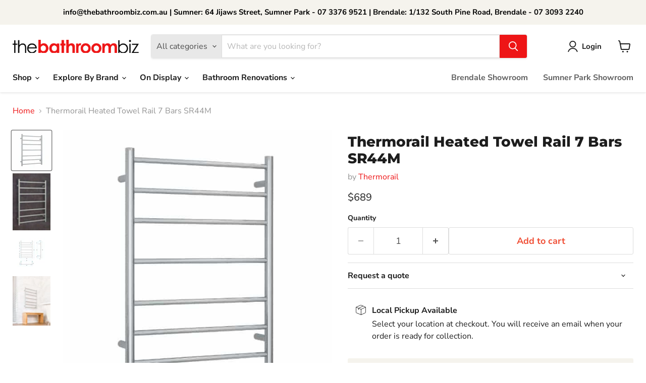

--- FILE ---
content_type: text/html; charset=utf-8
request_url: https://thebathroombiz.com.au/products/thermorail-heated-towel-rail-7-bars-sr44m
body_size: 41794
content:
<!doctype html>
<html class="no-js no-touch" lang="en">
  <head>


  <script>
    window.Store = window.Store || {};
    window.Store.id = 5409241;
  </script>
    <meta charset="utf-8">
    <meta http-equiv="x-ua-compatible" content="IE=edge">

    <link rel="preconnect" href="https://cdn.shopify.com">
    <link rel="preconnect" href="https://fonts.shopifycdn.com">
    <link rel="preconnect" href="https://v.shopify.com">
    <link rel="preconnect" href="https://cdn.shopifycloud.com">

    <title>Thermorail Heated Towel Rail 7 Bars SR44M — The Bathroom Biz</title>

    
      <meta name="description" content="The Advantages of Thermorail™ Thermorail™ Heated Towel Rail&#39;s enhance the bathroom experience by gently warming your towels to add that little bit extra comfort and warmth to you bathroom. Our heated towel rails are designed to run on the lowest wattage possible, without compromising comfort. Browse the picture gallery">
    

    
  <link rel="shortcut icon" href="//thebathroombiz.com.au/cdn/shop/files/The_Bathrom_Biz_Favicon_32x32.png?v=1613176350" type="image/png">


    
      <link rel="canonical" href="https://thebathroombiz.com.au/products/thermorail-heated-towel-rail-7-bars-sr44m" />
    

    <meta name="viewport" content="width=device-width">

    
    















<meta property="og:site_name" content="The Bathroom Biz">
<meta property="og:url" content="https://thebathroombiz.com.au/products/thermorail-heated-towel-rail-7-bars-sr44m">
<meta property="og:title" content="Thermorail Heated Towel Rail 7 Bars SR44M">
<meta property="og:type" content="website">
<meta property="og:description" content="The Advantages of Thermorail™ Thermorail™ Heated Towel Rail&#39;s enhance the bathroom experience by gently warming your towels to add that little bit extra comfort and warmth to you bathroom. Our heated towel rails are designed to run on the lowest wattage possible, without compromising comfort. Browse the picture gallery">




    
    
    

    
    
    <meta
      property="og:image"
      content="https://thebathroombiz.com.au/cdn/shop/products/Thermorail_SR44M_1200x1200.jpg?v=1677469654"
    />
    <meta
      property="og:image:secure_url"
      content="https://thebathroombiz.com.au/cdn/shop/products/Thermorail_SR44M_1200x1200.jpg?v=1677469654"
    />
    <meta property="og:image:width" content="1200" />
    <meta property="og:image:height" content="1200" />
    
    
    <meta property="og:image:alt" content="Thermorail Heated Towel Rail 7 Bars SR44M" />
  
















<meta name="twitter:title" content="Thermorail Heated Towel Rail 7 Bars SR44M">
<meta name="twitter:description" content="The Advantages of Thermorail™ Thermorail™ Heated Towel Rail&#39;s enhance the bathroom experience by gently warming your towels to add that little bit extra comfort and warmth to you bathroom. Our heated towel rails are designed to run on the lowest wattage possible, without compromising comfort. Browse the picture gallery">


    
    
    
      
      
      <meta name="twitter:card" content="summary">
    
    
    <meta
      property="twitter:image"
      content="https://thebathroombiz.com.au/cdn/shop/products/Thermorail_SR44M_1200x1200_crop_center.jpg?v=1677469654"
    />
    <meta property="twitter:image:width" content="1200" />
    <meta property="twitter:image:height" content="1200" />
    
    
    <meta property="twitter:image:alt" content="Thermorail Heated Towel Rail 7 Bars SR44M" />
  



    <link rel="preload" href="//thebathroombiz.com.au/cdn/fonts/nunito_sans/nunitosans_n7.25d963ed46da26098ebeab731e90d8802d989fa5.woff2" as="font" crossorigin="anonymous">
    <link rel="preload" as="style" href="//thebathroombiz.com.au/cdn/shop/t/25/assets/theme.css?v=119398477251168368641759342824">

    <script>window.performance && window.performance.mark && window.performance.mark('shopify.content_for_header.start');</script><meta id="shopify-digital-wallet" name="shopify-digital-wallet" content="/5409241/digital_wallets/dialog">
<meta name="shopify-checkout-api-token" content="d9f67edc38e2bfaf082564c5fa2e5a2a">
<meta id="in-context-paypal-metadata" data-shop-id="5409241" data-venmo-supported="false" data-environment="production" data-locale="en_US" data-paypal-v4="true" data-currency="AUD">
<link rel="alternate" type="application/json+oembed" href="https://thebathroombiz.com.au/products/thermorail-heated-towel-rail-7-bars-sr44m.oembed">
<script async="async" src="/checkouts/internal/preloads.js?locale=en-AU"></script>
<link rel="preconnect" href="https://shop.app" crossorigin="anonymous">
<script async="async" src="https://shop.app/checkouts/internal/preloads.js?locale=en-AU&shop_id=5409241" crossorigin="anonymous"></script>
<script id="apple-pay-shop-capabilities" type="application/json">{"shopId":5409241,"countryCode":"AU","currencyCode":"AUD","merchantCapabilities":["supports3DS"],"merchantId":"gid:\/\/shopify\/Shop\/5409241","merchantName":"The Bathroom Biz","requiredBillingContactFields":["postalAddress","email","phone"],"requiredShippingContactFields":["postalAddress","email","phone"],"shippingType":"shipping","supportedNetworks":["visa","masterCard","amex","jcb"],"total":{"type":"pending","label":"The Bathroom Biz","amount":"1.00"},"shopifyPaymentsEnabled":true,"supportsSubscriptions":true}</script>
<script id="shopify-features" type="application/json">{"accessToken":"d9f67edc38e2bfaf082564c5fa2e5a2a","betas":["rich-media-storefront-analytics"],"domain":"thebathroombiz.com.au","predictiveSearch":true,"shopId":5409241,"locale":"en"}</script>
<script>var Shopify = Shopify || {};
Shopify.shop = "bathroombiz-3.myshopify.com";
Shopify.locale = "en";
Shopify.currency = {"active":"AUD","rate":"1.0"};
Shopify.country = "AU";
Shopify.theme = {"name":"[Flair] The Bathroom Biz Production 2023","id":158658724134,"schema_name":"Empire","schema_version":"9.0.1","theme_store_id":838,"role":"main"};
Shopify.theme.handle = "null";
Shopify.theme.style = {"id":null,"handle":null};
Shopify.cdnHost = "thebathroombiz.com.au/cdn";
Shopify.routes = Shopify.routes || {};
Shopify.routes.root = "/";</script>
<script type="module">!function(o){(o.Shopify=o.Shopify||{}).modules=!0}(window);</script>
<script>!function(o){function n(){var o=[];function n(){o.push(Array.prototype.slice.apply(arguments))}return n.q=o,n}var t=o.Shopify=o.Shopify||{};t.loadFeatures=n(),t.autoloadFeatures=n()}(window);</script>
<script>
  window.ShopifyPay = window.ShopifyPay || {};
  window.ShopifyPay.apiHost = "shop.app\/pay";
  window.ShopifyPay.redirectState = null;
</script>
<script id="shop-js-analytics" type="application/json">{"pageType":"product"}</script>
<script defer="defer" async type="module" src="//thebathroombiz.com.au/cdn/shopifycloud/shop-js/modules/v2/client.init-shop-cart-sync_IZsNAliE.en.esm.js"></script>
<script defer="defer" async type="module" src="//thebathroombiz.com.au/cdn/shopifycloud/shop-js/modules/v2/chunk.common_0OUaOowp.esm.js"></script>
<script type="module">
  await import("//thebathroombiz.com.au/cdn/shopifycloud/shop-js/modules/v2/client.init-shop-cart-sync_IZsNAliE.en.esm.js");
await import("//thebathroombiz.com.au/cdn/shopifycloud/shop-js/modules/v2/chunk.common_0OUaOowp.esm.js");

  window.Shopify.SignInWithShop?.initShopCartSync?.({"fedCMEnabled":true,"windoidEnabled":true});

</script>
<script>
  window.Shopify = window.Shopify || {};
  if (!window.Shopify.featureAssets) window.Shopify.featureAssets = {};
  window.Shopify.featureAssets['shop-js'] = {"shop-cart-sync":["modules/v2/client.shop-cart-sync_DLOhI_0X.en.esm.js","modules/v2/chunk.common_0OUaOowp.esm.js"],"init-fed-cm":["modules/v2/client.init-fed-cm_C6YtU0w6.en.esm.js","modules/v2/chunk.common_0OUaOowp.esm.js"],"shop-button":["modules/v2/client.shop-button_BCMx7GTG.en.esm.js","modules/v2/chunk.common_0OUaOowp.esm.js"],"shop-cash-offers":["modules/v2/client.shop-cash-offers_BT26qb5j.en.esm.js","modules/v2/chunk.common_0OUaOowp.esm.js","modules/v2/chunk.modal_CGo_dVj3.esm.js"],"init-windoid":["modules/v2/client.init-windoid_B9PkRMql.en.esm.js","modules/v2/chunk.common_0OUaOowp.esm.js"],"init-shop-email-lookup-coordinator":["modules/v2/client.init-shop-email-lookup-coordinator_DZkqjsbU.en.esm.js","modules/v2/chunk.common_0OUaOowp.esm.js"],"shop-toast-manager":["modules/v2/client.shop-toast-manager_Di2EnuM7.en.esm.js","modules/v2/chunk.common_0OUaOowp.esm.js"],"shop-login-button":["modules/v2/client.shop-login-button_BtqW_SIO.en.esm.js","modules/v2/chunk.common_0OUaOowp.esm.js","modules/v2/chunk.modal_CGo_dVj3.esm.js"],"avatar":["modules/v2/client.avatar_BTnouDA3.en.esm.js"],"pay-button":["modules/v2/client.pay-button_CWa-C9R1.en.esm.js","modules/v2/chunk.common_0OUaOowp.esm.js"],"init-shop-cart-sync":["modules/v2/client.init-shop-cart-sync_IZsNAliE.en.esm.js","modules/v2/chunk.common_0OUaOowp.esm.js"],"init-customer-accounts":["modules/v2/client.init-customer-accounts_DenGwJTU.en.esm.js","modules/v2/client.shop-login-button_BtqW_SIO.en.esm.js","modules/v2/chunk.common_0OUaOowp.esm.js","modules/v2/chunk.modal_CGo_dVj3.esm.js"],"init-shop-for-new-customer-accounts":["modules/v2/client.init-shop-for-new-customer-accounts_JdHXxpS9.en.esm.js","modules/v2/client.shop-login-button_BtqW_SIO.en.esm.js","modules/v2/chunk.common_0OUaOowp.esm.js","modules/v2/chunk.modal_CGo_dVj3.esm.js"],"init-customer-accounts-sign-up":["modules/v2/client.init-customer-accounts-sign-up_D6__K_p8.en.esm.js","modules/v2/client.shop-login-button_BtqW_SIO.en.esm.js","modules/v2/chunk.common_0OUaOowp.esm.js","modules/v2/chunk.modal_CGo_dVj3.esm.js"],"checkout-modal":["modules/v2/client.checkout-modal_C_ZQDY6s.en.esm.js","modules/v2/chunk.common_0OUaOowp.esm.js","modules/v2/chunk.modal_CGo_dVj3.esm.js"],"shop-follow-button":["modules/v2/client.shop-follow-button_XetIsj8l.en.esm.js","modules/v2/chunk.common_0OUaOowp.esm.js","modules/v2/chunk.modal_CGo_dVj3.esm.js"],"lead-capture":["modules/v2/client.lead-capture_DvA72MRN.en.esm.js","modules/v2/chunk.common_0OUaOowp.esm.js","modules/v2/chunk.modal_CGo_dVj3.esm.js"],"shop-login":["modules/v2/client.shop-login_ClXNxyh6.en.esm.js","modules/v2/chunk.common_0OUaOowp.esm.js","modules/v2/chunk.modal_CGo_dVj3.esm.js"],"payment-terms":["modules/v2/client.payment-terms_CNlwjfZz.en.esm.js","modules/v2/chunk.common_0OUaOowp.esm.js","modules/v2/chunk.modal_CGo_dVj3.esm.js"]};
</script>
<script id="__st">var __st={"a":5409241,"offset":36000,"reqid":"966f95a0-729c-4254-b32e-f4e456d8577f-1768557287","pageurl":"thebathroombiz.com.au\/products\/thermorail-heated-towel-rail-7-bars-sr44m","u":"41d6265c6aea","p":"product","rtyp":"product","rid":757991473263};</script>
<script>window.ShopifyPaypalV4VisibilityTracking = true;</script>
<script id="captcha-bootstrap">!function(){'use strict';const t='contact',e='account',n='new_comment',o=[[t,t],['blogs',n],['comments',n],[t,'customer']],c=[[e,'customer_login'],[e,'guest_login'],[e,'recover_customer_password'],[e,'create_customer']],r=t=>t.map((([t,e])=>`form[action*='/${t}']:not([data-nocaptcha='true']) input[name='form_type'][value='${e}']`)).join(','),a=t=>()=>t?[...document.querySelectorAll(t)].map((t=>t.form)):[];function s(){const t=[...o],e=r(t);return a(e)}const i='password',u='form_key',d=['recaptcha-v3-token','g-recaptcha-response','h-captcha-response',i],f=()=>{try{return window.sessionStorage}catch{return}},m='__shopify_v',_=t=>t.elements[u];function p(t,e,n=!1){try{const o=window.sessionStorage,c=JSON.parse(o.getItem(e)),{data:r}=function(t){const{data:e,action:n}=t;return t[m]||n?{data:e,action:n}:{data:t,action:n}}(c);for(const[e,n]of Object.entries(r))t.elements[e]&&(t.elements[e].value=n);n&&o.removeItem(e)}catch(o){console.error('form repopulation failed',{error:o})}}const l='form_type',E='cptcha';function T(t){t.dataset[E]=!0}const w=window,h=w.document,L='Shopify',v='ce_forms',y='captcha';let A=!1;((t,e)=>{const n=(g='f06e6c50-85a8-45c8-87d0-21a2b65856fe',I='https://cdn.shopify.com/shopifycloud/storefront-forms-hcaptcha/ce_storefront_forms_captcha_hcaptcha.v1.5.2.iife.js',D={infoText:'Protected by hCaptcha',privacyText:'Privacy',termsText:'Terms'},(t,e,n)=>{const o=w[L][v],c=o.bindForm;if(c)return c(t,g,e,D).then(n);var r;o.q.push([[t,g,e,D],n]),r=I,A||(h.body.append(Object.assign(h.createElement('script'),{id:'captcha-provider',async:!0,src:r})),A=!0)});var g,I,D;w[L]=w[L]||{},w[L][v]=w[L][v]||{},w[L][v].q=[],w[L][y]=w[L][y]||{},w[L][y].protect=function(t,e){n(t,void 0,e),T(t)},Object.freeze(w[L][y]),function(t,e,n,w,h,L){const[v,y,A,g]=function(t,e,n){const i=e?o:[],u=t?c:[],d=[...i,...u],f=r(d),m=r(i),_=r(d.filter((([t,e])=>n.includes(e))));return[a(f),a(m),a(_),s()]}(w,h,L),I=t=>{const e=t.target;return e instanceof HTMLFormElement?e:e&&e.form},D=t=>v().includes(t);t.addEventListener('submit',(t=>{const e=I(t);if(!e)return;const n=D(e)&&!e.dataset.hcaptchaBound&&!e.dataset.recaptchaBound,o=_(e),c=g().includes(e)&&(!o||!o.value);(n||c)&&t.preventDefault(),c&&!n&&(function(t){try{if(!f())return;!function(t){const e=f();if(!e)return;const n=_(t);if(!n)return;const o=n.value;o&&e.removeItem(o)}(t);const e=Array.from(Array(32),(()=>Math.random().toString(36)[2])).join('');!function(t,e){_(t)||t.append(Object.assign(document.createElement('input'),{type:'hidden',name:u})),t.elements[u].value=e}(t,e),function(t,e){const n=f();if(!n)return;const o=[...t.querySelectorAll(`input[type='${i}']`)].map((({name:t})=>t)),c=[...d,...o],r={};for(const[a,s]of new FormData(t).entries())c.includes(a)||(r[a]=s);n.setItem(e,JSON.stringify({[m]:1,action:t.action,data:r}))}(t,e)}catch(e){console.error('failed to persist form',e)}}(e),e.submit())}));const S=(t,e)=>{t&&!t.dataset[E]&&(n(t,e.some((e=>e===t))),T(t))};for(const o of['focusin','change'])t.addEventListener(o,(t=>{const e=I(t);D(e)&&S(e,y())}));const B=e.get('form_key'),M=e.get(l),P=B&&M;t.addEventListener('DOMContentLoaded',(()=>{const t=y();if(P)for(const e of t)e.elements[l].value===M&&p(e,B);[...new Set([...A(),...v().filter((t=>'true'===t.dataset.shopifyCaptcha))])].forEach((e=>S(e,t)))}))}(h,new URLSearchParams(w.location.search),n,t,e,['guest_login'])})(!0,!0)}();</script>
<script integrity="sha256-4kQ18oKyAcykRKYeNunJcIwy7WH5gtpwJnB7kiuLZ1E=" data-source-attribution="shopify.loadfeatures" defer="defer" src="//thebathroombiz.com.au/cdn/shopifycloud/storefront/assets/storefront/load_feature-a0a9edcb.js" crossorigin="anonymous"></script>
<script crossorigin="anonymous" defer="defer" src="//thebathroombiz.com.au/cdn/shopifycloud/storefront/assets/shopify_pay/storefront-65b4c6d7.js?v=20250812"></script>
<script data-source-attribution="shopify.dynamic_checkout.dynamic.init">var Shopify=Shopify||{};Shopify.PaymentButton=Shopify.PaymentButton||{isStorefrontPortableWallets:!0,init:function(){window.Shopify.PaymentButton.init=function(){};var t=document.createElement("script");t.src="https://thebathroombiz.com.au/cdn/shopifycloud/portable-wallets/latest/portable-wallets.en.js",t.type="module",document.head.appendChild(t)}};
</script>
<script data-source-attribution="shopify.dynamic_checkout.buyer_consent">
  function portableWalletsHideBuyerConsent(e){var t=document.getElementById("shopify-buyer-consent"),n=document.getElementById("shopify-subscription-policy-button");t&&n&&(t.classList.add("hidden"),t.setAttribute("aria-hidden","true"),n.removeEventListener("click",e))}function portableWalletsShowBuyerConsent(e){var t=document.getElementById("shopify-buyer-consent"),n=document.getElementById("shopify-subscription-policy-button");t&&n&&(t.classList.remove("hidden"),t.removeAttribute("aria-hidden"),n.addEventListener("click",e))}window.Shopify?.PaymentButton&&(window.Shopify.PaymentButton.hideBuyerConsent=portableWalletsHideBuyerConsent,window.Shopify.PaymentButton.showBuyerConsent=portableWalletsShowBuyerConsent);
</script>
<script data-source-attribution="shopify.dynamic_checkout.cart.bootstrap">document.addEventListener("DOMContentLoaded",(function(){function t(){return document.querySelector("shopify-accelerated-checkout-cart, shopify-accelerated-checkout")}if(t())Shopify.PaymentButton.init();else{new MutationObserver((function(e,n){t()&&(Shopify.PaymentButton.init(),n.disconnect())})).observe(document.body,{childList:!0,subtree:!0})}}));
</script>
<link id="shopify-accelerated-checkout-styles" rel="stylesheet" media="screen" href="https://thebathroombiz.com.au/cdn/shopifycloud/portable-wallets/latest/accelerated-checkout-backwards-compat.css" crossorigin="anonymous">
<style id="shopify-accelerated-checkout-cart">
        #shopify-buyer-consent {
  margin-top: 1em;
  display: inline-block;
  width: 100%;
}

#shopify-buyer-consent.hidden {
  display: none;
}

#shopify-subscription-policy-button {
  background: none;
  border: none;
  padding: 0;
  text-decoration: underline;
  font-size: inherit;
  cursor: pointer;
}

#shopify-subscription-policy-button::before {
  box-shadow: none;
}

      </style>

<script>window.performance && window.performance.mark && window.performance.mark('shopify.content_for_header.end');</script>

    <link href="//thebathroombiz.com.au/cdn/shop/t/25/assets/theme.css?v=119398477251168368641759342824" rel="stylesheet" type="text/css" media="all" />

    
    <script>
      window.Theme = window.Theme || {};
      window.Theme.version = '9.0.1';
      window.Theme.name = 'Empire';
      window.Theme.routes = {
        "root_url": "/",
        "account_url": "/account",
        "account_login_url": "/account/login",
        "account_logout_url": "/account/logout",
        "account_register_url": "/account/register",
        "account_addresses_url": "/account/addresses",
        "collections_url": "/collections",
        "all_products_collection_url": "/collections/all",
        "search_url": "/search",
        "predictive_search_url": "/search/suggest",
        "cart_url": "/cart",
        "cart_add_url": "/cart/add",
        "cart_change_url": "/cart/change",
        "cart_clear_url": "/cart/clear",
        "product_recommendations_url": "/recommendations/products",
      };
    </script>
    

  
<!-- BEGIN app block: shopify://apps/flair/blocks/init/51d5ae10-f90f-4540-9ec6-f09f14107bf4 --><!-- BEGIN app snippet: init --><script>  (function() {    function l(url, onload) {      var script = document.createElement("script");      script.src = url;      script.async = true;      script.onload = onload;      document.head.appendChild(script);    }function r() {        return new Promise((resolve) => {          if (document.readyState == "loading") {            document.addEventListener("DOMContentLoaded", () => resolve());          } else {            resolve();          }        });      }      function isg3() {        let k = "_flair_pv";        let v = new URLSearchParams(window.location.search).get(k);        if (v == "") {          localStorage.removeItem(k);          return false;        }        else if (v != null) {          let x = new Date().getTime() + 24 * 60 * 60 * 1000;          localStorage.setItem(k,`${v}:${x}`);          return true;        } else {          let sv = localStorage.getItem(k);          if (sv && Number(sv.split(":")[1]) > new Date().getTime()) {            return true;          }        }        localStorage.removeItem(k);        return false;      }function g2() {        l("https://cdn.shopify.com/extensions/019a7387-b640-7f63-aab2-9805ebe6be4c/flair-theme-app-38/assets/flair_gen2.js", () => {          r().then(() => {            let d ={"shop":{  "collection_handle":null,  "page_type":"product",  "product_id":"757991473263",  "search_url":"\/search",  "_":1},"app":{  "refresh_on_init":true,"badge_variant_refresh":{"enabled":false,"type":"change","parent_selector":"form[action=\"\/cart\/add\"]","selector":".single-option-selector","delay":100},"banner_countdown_enabled":false,  "_":1}};            let c = "";            FlairApp.init(d);            if (c != "") {              let style = document.createElement("style");              style.textContent = c;              document.head.appendChild(style);            }          })        })      }function g3() {      let d ={"config":{  "storefront_token":null,  "_":1},"current":{"collection_id":"",  "country":"AU",  "currency":"AUD","money_format":"${{amount_no_decimals}}",  "page_type":"product",  "product_id":"757991473263",  "shopify_domain":"bathroombiz-3.myshopify.com",  "_":1}};      l("https://cdn.shopify.com/extensions/019a7387-b640-7f63-aab2-9805ebe6be4c/flair-theme-app-38/assets/flair_gen3.js", () => {        FlairApp.init(d);      });    }if (isg3()) {        g3();        console.info(`Flair generation 3 preview is enabled. Click here to cancel: https://${window.location.host}/?_flair_pv=`)      } else {        g2();      }})()</script><!-- END app snippet --><!-- generated: 2026-01-16 19:54:47 +1000 -->

<!-- END app block --><!-- BEGIN app block: shopify://apps/sa-request-a-quote/blocks/app-embed-block/56d84fcb-37c7-4592-bb51-641b7ec5eef0 -->


<script type="text/javascript">
    var config = {"settings":{"app_url":"https:\/\/quote.globosoftware.net","shop_url":"bathroombiz-3.myshopify.com","domain":"thebathroombiz.com.au","plan":"PRO","new_frontend":1,"new_setting":1,"front_shop_url":"thebathroombiz.com.au","search_template_created":"false","collection_enable":"1","product_enable":"1","rfq_page":"request-for-quote","rfq_history":"quotes-history","lang_translations":[],"lang_translationsFormbuilder":[],"selector":{"productForm":[".home-product form[action*=\"\/cart\/add\"]",".shop-product form[action*=\"\/cart\/add\"]","#shopify-section-featured-product form[action*=\"\/cart\/add\"]","form.apb-product-form",".product-form__buy-buttons form[action*=\"\/cart\/add\"]","product-form form[action*=\"\/cart\/add\"]",".product-form form[action*=\"\/cart\/add\"]",".product-page form[action*=\"\/cart\/add\"]",".product-add form[action*=\"\/cart\/add\"]","[id*=\"ProductSection--\"] form[action*=\"\/cart\/add\"]","form#add-to-cart-form","form.sf-cart__form","form.productForm","form.product-form","form.product-single__form","form.shopify-product-form:not(#product-form-installment)","form.atc-form","form.atc-form-mobile","form[action*=\"\/cart\/add\"]:not([hidden]):not(#product-form-installment)"],"addtocart_selector":"#shopify_add_to_cart,.product-form .btn-cart,.js-product-button-add-to-cart,.shopify-product-form .btn-addtocart,#product-add-to-cart,.shopify-product-form .add_to_cart,.product-details__add-to-cart-button,.shopify-product-form .product-submit,.product-form__cart-buttons,.shopify-product-form input[type=\"submit\"],.js-product-form button[type=\"submit\"],form.product-purchase-form button[type=\"submit\"],#addToCart,#AddToCart,[data-btn-type=\"add-to-cart\"],.default-cart-button__button,.shopify-product-form button[data-add-to-cart],form[data-product-form] .add-to-cart-btn,.product__submit__add,.product-form .add-to-cart-button,.product-form__cart-submit,.shopify-product-form button[data-product-add],#AddToCart--product-template,.product-buy-buttons--cta,.product-form__add-btn,form[data-type=\"add-to-cart-form\"] .product__add-to-cart,.productForm .productForm-submit,.ProductForm__AddToCart,.shopify-product-form .btn--add-to-cart,.ajax-product-form button[data-add-to-cart],.shopify-product-form .product__submit__add,form[data-product-form] .add-to-cart,.product-form .product__submit__add,.shopify-product-form button[type=\"submit\"][data-add-button],.product-form .product-form__add-button,.product-form__submit,.product-single__form .add-to-cart,form#AddToCartForm button#AddToCart,form.shopify-product-form button.add-to-cart,form[action*=\"\/cart\/add\"] [name=\"add\"],form[action*=\"\/cart\/add\"] button#AddToCartDesk, form[data-product-form] button[data-product-add], .product-form--atc-button[data-product-atc], .globo-validationForm, button.single_add_to_cart_button, input#AddToCart-product-template, button[data-action=\"add-to-cart\"], .product-details-wrapper .add-to-cart input, form.product-menu-form .product-menu-button[data-product-menu-button-atc], .product-add input#AddToCart, #product-content #add-to-cart #addToCart, .product-form-submit-wrap .add-to-cart-button, .productForm-block .productForm-submit, .btn-wrapper-c .add, .product-submit input.add-to-cart, .form-element-quantity-submit .form-element-submit-button, .quantity-submit-row__submit input, form#AddToCartForm .product-add input#addToCart, .product__form .product__add-to-cart, #product-description form .product-add .add, .product-add input.button.product-add-available, .globo__validation-default, #product-area .product-details-wrapper .options .selector-wrapper .submit,.product_type_simple add_to_cart_button,.pr_atc,.js-product-button-add-to-cart,.product-cta,.tt-btn-addtocart,.product-card-interaction,.product-item__quick-form,.product--quick-add,.btn--quick[data-add-to-cart],.product-card-btn__btn,.productitem--action-atc,.quick-add-btn,.quick-add-button,.product-item__quick-add-button,add-to-cart,.cartButton,.product_after_shop_loop_buttons,.quick-buy-product-form .pb-button-shadow,.product-form__submit,.quick-add__submit,.product__submit__add,form #AddToCart-product-template, form #AddToCart, form #addToCart-product-template, form .product__add-to-cart-button, form .product-form__cart-submit, form .add-to-cart, form .cart-functions \u003e button, form .productitem--action-atc, form .product-form--atc-button, form .product-menu-button-atc, form .product__add-to-cart, form .add-to-cart-button, form #addToCart, form .product-detail__form__action \u003e button, form .product-form-submit-wrap \u003e input, form .product-form input[type=\"submit\"], form input.submit, form .add_to_cart, form .product-item-quick-shop, form #add-to-cart, form .productForm-submit, form .add-to-cart-btn, form .product-single__add-btn, form .quick-add--add-button, form .product-page--add-to-cart, form .addToCart, form .product-form .form-actions, form .button.add, form button#add, form .addtocart, form .AddtoCart, form .product-add input.add, form button#purchase, form[action*=\"\/cart\/add\"] button[type=\"submit\"], form .product__form button[type=\"submit\"], form #AddToCart--product-template","addToCartTextElement":"[data-add-to-cart-text], [data-button-text], .button-text, *:not(.icon):not(.spinner):not(.no-js):not(.spinner-inner-1):not(.spinner-inner-2):not(.spinner-inner-3)","collectionProductForm":".spf-product__form, form[action*=\"\/cart\/add\"]","collectionAddToCartSelector":".collectionPreorderAddToCartBtn, [type=\"submit\"]:not(.quick-add__submit), [name=\"add\"]:not(.quick-add__submit), .add-to-cart-btn, .pt-btn-addtocart, .js-add-to-cart, .tt-btn-addtocart, .spf-product__form-btn-addtocart, .ProductForm__AddToCart, button.gt_button.gt_product-button--add-to-cart, .button--addToCart","productCollectionItem":".grid__item, .product-item, .card \u003e .card__content .card__information,.collection-product-card,.sf__pcard,.product-item__content,.products .product-col,.pr_list_item,.pr_grid_item,.product-wrap,.tt-layout-product-item .tt-product,.products-grid .grid-item,.product-grid .indiv-product, .product-list [data-product-item],.product-list .product-block,.collection-products .collection-product,.collection__grid-loop .product-index,.product-thumbnail[data-product-thumbnail],.filters-results .product-list .card,.product-loop .product-index,#main-collection-product-grid .product-index,.collection-container .product,.featured-collection .product,.collection__grid-item,.collection-product,[data-product-grid-item],.product-grid-item.product-grid-item--featured,.collection__products .product-grid-item, .collection-alternating-product,.product-list-item, .collection-product-grid [class*=\"column\"],.collection-filters .product-grid-item, .featured-collection__content .featured-collection__item,.collection-grid .grid-item.grid-product,#CollectionProductGrid .collection-list li,.collection__products .product-item,.collection__products .product-item,#main-collection-product-grid .product-loop__item,.product-loop .product-loop__item, .products #ajaxSection c:not(.card-price),#main-collection-products .product,.grid.gap-theme \u003e li,.mainCollectionProductGrid .grid .block-product,.collection-grid-main .items-start \u003e .block, .s-collection__products .c-product-item,.products-grid .product,[data-section-type=\"collection\"] .group.block,.blocklayout .block.product,.sf__pcard,.product-grid .product-block,.product-list .product-block .product-block__inner, .collection.grid .product-item .product-item__wrapper,.collection--body--grid .product--root,.o-layout__item .product-card,.productgrid--items .productgrid--item .productitem,.box__collection,.collection-page__product,.collection-grid__row .product-block .product-block__inner,.ProductList .Grid__Cell .ProductItem .ProductItem__Wrapper,.items .item .item__inner,.grid-flex .product-block,.product-loop .product,.collection__products .product-tile,.product-list .product-item, .product-grid .grid-item .grid-item__content,.collection .product-item, .collection__grid .product-card .product-card-info,.collection-list .block,.collection__products .product-item,.product--root[data-product-view=grid],.grid__wrapper .product-loop__item,.collection__list-item, #CollectionSection .grid-uniform .grid-item, #shopify-section-collection-template .product-item, .collections__products .featured-collections__item, .collection-grid-section:not(.shopify-section),.spf-product-card,.product-grid-item,.productitem, .type-product-grid-item, .product-details, .featured-product-content","productCollectionHref":"h3[data-href*=\"\/products\/\"], div[data-href*=\"\/products\/\"], a.product-block__link[href*=\"\/products\/\"], a.indiv-product__link[href*=\"\/products\/\"], a.thumbnail__link[href*=\"\/products\/\"], a.product-item__link[href*=\"\/products\/\"], a.product-card__link[href*=\"\/products\/\"], a.product-card-link[href*=\"\/products\/\"], a.product-block__image__link[href*=\"\/products\/\"], a.stretched-link[href*=\"\/products\/\"], a.grid-product__link[href*=\"\/products\/\"], a.product-grid-item--link[href*=\"\/products\/\"], a.product-link[href*=\"\/products\/\"], a.product__link[href*=\"\/products\/\"], a.full-unstyled-link[href*=\"\/products\/\"], a.grid-item__link[href*=\"\/products\/\"], a.grid-product__link[href*=\"\/products\/\"], a[data-product-page-link][href*=\"\/products\/\"], a[href*=\"\/products\/\"]:not(.logo-bar__link,.ButtonGroup__Item.Button,.menu-promotion__link,.site-nav__link,.mobile-nav__link,.hero__sidebyside-image-link,.announcement-link,.breadcrumbs-list__link,.single-level-link,.d-none,.icon-twitter,.icon-facebook,.icon-pinterest,#btn,.list-menu__item.link.link--tex,.btnProductQuickview,.index-banner-slides-each,.global-banner-switch,.sub-nav-item-link,.announcement-bar__link)","quickViewSelector":"a.quickview-icon.quickview, .qv-icon, .previewer-button, .sca-qv-button, .product-item__action-button[data-action=\"open-modal\"], .boost-pfs-quickview-btn, .collection-product[data-action=\"show-product\"], button.product-item__quick-shop-button, .product-item__quick-shop-button-wrapper, .open-quick-view, .product-item__action-button[data-action=\"open-modal\"], .tt-btn-quickview, .product-item-quick-shop .available, .quickshop-trigger, .productitem--action-trigger:not(.productitem--action-atc), .quick-product__btn, .thumbnail, .quick_shop, a.sca-qv-button, .overlay, .quick-view, .open-quick-view, [data-product-card-link], a[rel=\"quick-view\"], a.quick-buy, div.quickview-button \u003e a, .block-inner a.more-info, .quick-shop-modal-trigger, a.quick-view-btn, a.spo-quick-view, div.quickView-button, a.product__label--quick-shop, span.trigger-quick-view, a.act-quickview-button, a.product-modal, [data-quickshop-full], [data-quickshop-slim], [data-quickshop-trigger], .quick_view_btn, .js-quickview-trigger, [id*=\"quick-add-template\"], .js-quickbuy-button","quickViewProductForm":".qv-form, .qview-form, .description-wrapper_content, .wx-product-wrapper, #sca-qv-add-item-form, .product-form, #boost-pfs-quickview-cart-form, .product.preview .shopify-product-form, .product-details__form, .gfqv-product-form, #ModalquickView form#modal_quick_view, .quick_view_form, .product_form, .quick-buy__product-form, .quick-shop-modal form[action*=\"\/cart\/add\"], #quick-shop-modal form[action*=\"\/cart\/add\"], .white-popup.quick-view form[action*=\"\/cart\/add\"], .quick-view form[action*=\"\/cart\/add\"], [id*=\"QuickShopModal-\"] form[action*=\"\/cart\/add\"], .quick-shop.active form[action*=\"\/cart\/add\"], .quick-view-panel form[action*=\"\/cart\/add\"], .content.product.preview form[action*=\"\/cart\/add\"], .quickView-wrap form[action*=\"\/cart\/add\"], .quick-modal form[action*=\"\/cart\/add\"], #colorbox form[action*=\"\/cart\/add\"], .product-quick-view form[action*=\"\/cart\/add\"], .quickform, .modal--quickshop-full, .modal--quickshop form[action*=\"\/cart\/add\"], .quick-shop-form, .fancybox-inner form[action*=\"\/cart\/add\"], #quick-view-modal form[action*=\"\/cart\/add\"], [data-product-modal] form[action*=\"\/cart\/add\"], .modal--quick-shop.modal--is-active form[action*=\"\/cart\/add\"]","searchResultSelector":".predictive-search, .search__results__products, .search-bar__results, .predictive-search-results, #PredictiveResults, .search-results-panel, .search-flydown--results, .header-search-results-wrapper, .main_search__popup","searchResultItemSelector":".predictive-search__list-item, .predictive-search__results-list li, ul li, .product-item, .search-bar__results-products .mini-product, .search__product-loop li, .grid-item, .grid-product, .search--result-group .row, .search-flydown--product, .predictive-search-group .grid, .main-search-result, .search-result","price_selector":".sf__pcard-price,.shopify-Price-amount,#price_ppr,.product-page-info__price,.tt-price,.price-box,.product__price-container,.product-meta__price-list-container,.product-item-meta__price-list-container,.collection-product-price,.product__grid__price,.product-grid-item__price,.product-price--wrapper,.price__current,.product-loop-element__price,.product-block__price,[class*=\"product-card-price\"],.ProductMeta__PriceList,.ProductItem__PriceList,.product-detail__price,.price_wrapper,.product__price__wrap,[data-price-wrapper],.product-item__price-list,.product-single__prices,.product-block--price,.product-page--pricing,.current-price,.product-prices,.product-card-prices,.product-price-block,product-price-root,.product--price-container,.product-form__prices,.product-loop__price,.card-price,.product-price-container,.product_after_shop_loop_price,.main-product__price,.product-block-price,span[data-product-price],.block-price,product-price,.price-wrapper,.price__container,#ProductPrice-product-template,#ProductPrice,.product-price,.product__price—reg,#productPrice-product-template,.product__current-price,.product-thumb-caption-price-current,.product-item-caption-price-current,.grid-product__price,.product__price,span.price:not(.mini-cart__content .price),span.product-price,.productitem--price,.product-pricing,span.money,.product-item__price,.product-list-item-price,p.price,div.price,.product-meta__prices,div.product-price,span#price,.price.money,h3.price,a.price,.price-area,.product-item-price,.pricearea,.collectionGrid .collectionBlock-info \u003e p,#ComparePrice,.product--price-wrapper,.product-page--price-wrapper,.color--shop-accent.font-size--s.t--meta.f--main,.ComparePrice,.ProductPrice,.prodThumb .title span:last-child,.product-single__price-product-template,.product-info-price,.price-money,.prod-price,#price-field,.product-grid--price,.prices,.pricing,#product-price,.money-styling,.compare-at-price,.product-item--price,.card__price,.product-card__price,.product-price__price,.product-item__price-wrapper,.product-single__price,.grid-product__price-wrap,a.grid-link p.grid-link__meta,dl.price,.mini-product__price,.predictive-search__price","buynow_selector":".shopify-payment-button","quantity_selector":"[name=\"quantity\"], input.quantity, [name=\"qty\"]","variantSelector":".product-form__variants, .ga-product_variant_select, select[name=\"id\"], input[name=\"id\"], .qview-variants \u003e select, select[name=\"id[]\"], input[name=\"grfqId\"], select[name=\"idGlobo\"]","variantActivator":".product-form__chip-wrapper, .product__swatches [data-swatch-option], .swatch__container .swatch__option, .gf_swatches .gf_swatch, .product-form__controls-group-options select, ul.clickyboxes li, .pf-variant-select, ul.swatches-select li, .product-options__value, .form-check-swatch, button.btn.swatch select.product__variant, .pf-container a, button.variant.option, ul.js-product__variant--container li, .variant-input, .product-variant \u003e ul \u003e li  ,.input--dropdown, .HorizontalList \u003e li, .product-single__swatch__item, .globo-swatch-list ul.value \u003e .select-option, .form-swatch-item, .selector-wrapper select, select.pf-input, ul.swatches-select \u003e li.nt-swatch.swatch_pr_item, ul.gfqv-swatch-values \u003e li, .lh-swatch-select, .swatch-image, .variant-image-swatch, #option-size, .selector-wrapper .replaced, .regular-select-content \u003e .regular-select-item, .radios--input, ul.swatch-view \u003e li \u003e .swatch-selector ,.single-option-selector, .swatch-element input, [data-product-option], .single-option-selector__radio, [data-index^=\"option\"], .SizeSwatchList input, .swatch-panda input[type=radio], .swatch input, .swatch-element input[type=radio], select[id*=\"product-select-\"], select[id|=\"product-select-option\"], [id|=\"productSelect-product\"], [id|=\"ProductSelect-option\"],select[id|=\"product-variants-option\"],select[id|=\"sca-qv-product-selected-option\"],select[id*=\"product-variants-\"],select[id|=\"product-selectors-option\"],select[id|=\"variant-listbox-option\"],select[id|=\"id-option\"],select[id|=\"SingleOptionSelector\"], .variant-input-wrap input, [data-action=\"select-value\"], .product-swatch-list li, .product-form__input input","checkout_btn":"input[type=\"submit\"][name=\"checkout\"], button[type=\"submit\"][name=\"checkout\"], button[type=\"button\"][name=\"checkout\"]","quoteCounter":".quotecounter .bigquotecounter, .cart-icon .quotecount, cart-icon .count, [id=\"quoteCount\"], .quoteCount, .g-quote-item span.g-badge, .medium-up--hide.small--one-half .site-header__cart span.quotecount","positionButton":".g-atc","positionCollectionButton":".g-collection-atc","positionQuickviewButton":".g-quickview-atc","positionFeatureButton":".g-feature-atc","positionSearchButton":".g-feature-atc","positionLoginButton":".g-login-btn"},"classes":{"rfqButton":"rfq-btn","rfqCollectionButton":"rfq-collection-btn","rfqCartButton":"rfq-btn-cart","rfqLoginButton":"grfq-login-to-see-price-btn","rfqTheme":"rfq-theme","rfqHidden":"rfq-hidden","rfqHidePrice":"GRFQHidePrice","rfqHideAtcBtn":"GRFQHideAddToCartButton","rfqHideBuynowBtn":"GRFQHideBuyNowButton","rfqCollectionContent":"rfq-collection-content","rfqCollectionLoaded":"rfq-collection-loaded","rfqCollectionItem":"rfq-collection-item","rfqCollectionVariantSelector":"rfq-variant-id","rfqSingleProductForm":"rfq-product-form","rfqCollectionProductForm":"rfq-collection-form","rfqFeatureProductForm":"rfq-feature-form","rfqQuickviewProductForm":"rfq-quickview-form","rfqCollectionActivator":"rfq-variant-selector"},"translation_default":{"button":"Add To Quote","popupsuccess":"The product %s is added to your quote.","popupproductselection":"","popupreviewinformation":"","popupcontactinformation":"","popupcontinue":"Continue Browsing","popupviewquote":"View Quote","popupnextstep":"Next step","popuppreviousstep":"Previous step","productsubheading":"Enter your quote quantity for each variant","popupcontactinformationheading":"Contact information","popupcontactinformationsubheading":"In order to reach out to you we would like to know a bit more about you.","popupback":"Back","popupupdate":"Update","popupproducts":"Products","popupproductssubheading":"The following products will be added to your wish list.","popupthankyou":"Thank you","toast_message":"Product added to wishlist","pageempty":"Your wishlist is currently empty.","pagebutton":"Submit Request","pagesubmitting":"Submitting Request","pagesuccess":"Thank you for submitting your wish list.  A customer service representative will be touch.","pagecontinueshopping":"Continue Browsing","pageimage":"","pageproduct":"Product","pagevendor":"Vendor","pagesku":"SKU","pageoption":"Option","pagequantity":"Quantity","pageprice":"Price","pagetotal":"Total","formrequest":"Form request","pagesubtotal":"Subtotal","pageremove":"Remove","error_messages":{"required":"Please fill in this field","invalid_name":null,"invalid_email":"Invalid email","invalid_phone":null,"file_size_limit":"File size exceed limit","file_not_allowed":"File extension is not allowed","required_captcha":"Please verify captcha","element_optional":"Optional"},"historylogin":"You have to {login|login} to use wishlist history feature.","historyempty":"You haven't created a wish list yet.","historyaccount":"Account Information","historycustomer":"Customer Name","historyid":"","historydate":"Date","historyitems":"Items","historyaction":"Action","historyview":"View","login_to_show_price_button":"Login to see price","message_toast":"Product added to wishlist"},"show_buynow":2,"show_atc":1,"show_price":4,"convert_cart_enable":"2","redirectUrl":"","message_type_afteratq":"popup","require_login":0,"login_to_show_price":0,"login_to_show_price_button_background":"transparent","login_to_show_price_button_text_color":"inherit","money_format":"$","money_format_full":"${{amount_no_decimals}}","rules":{"all":{"enable":false},"manual":{"enable":false,"manual_products":null},"automate":{"enable":true,"automate_rule":[{"value":"Brodware","where":"EQUALS","select":"VENDOR"},{"value":"Vanities","where":"EQUALS","select":"TYPE"}],"automate_operator":["or"]}},"hide_price_rule":{"manual":{"ids":[]},"automate":{"operator":"and","rule":[{"select":"TYPE","value":"Vanities","where":"EQUALS"}]}},"settings":{"historylogin":"You have to {login|login} to use wishlist history feature."},"file_extension":["pdf","jpg","jpeg","psd"],"reCAPTCHASiteKey":"","product_field_display":["image","option","qty"],"form_elements":[{"id":111850,"form_id":7385,"code":"name","type":"text","subtype":null,"label":"Name","default":null,"placeholder":"Enter your name","className":null,"maxlength":null,"rows":null,"required":1,"validate":null,"allow_multiple":null,"width":"50","description":null,"created_at":"2020-06-22 06:53:48","updated_at":"2020-06-22 06:53:48"},{"id":111851,"form_id":7385,"code":"email","type":"text","subtype":null,"label":"Email","default":null,"placeholder":"Enter your email","className":null,"maxlength":null,"rows":null,"required":1,"validate":null,"allow_multiple":null,"width":"50","description":null,"created_at":"2020-06-22 06:53:48","updated_at":"2020-06-22 06:53:48"},{"id":111852,"form_id":7385,"code":"message","type":"textarea","subtype":null,"label":"Message","default":null,"placeholder":"Message","className":null,"maxlength":null,"rows":null,"required":1,"validate":null,"allow_multiple":null,"width":"50","description":null,"created_at":"2020-06-22 06:53:48","updated_at":"2020-06-22 06:53:48"}],"quote_widget_enable":true,"quote_widget_action":"go_to_quote_page","quote_widget_icon":"","quote_widget_label":"Add To Quote ({numOfItem})","quote_widget_background":"#000","quote_widget_color":"#fff","quote_widget_position":"#000","enable_custom_price":"0","button_background":"#ffffff","button_color":"#d0021b","buttonfont":"px","popup_primary_bg_color":"#d0021b","appearance":"","continue_shopping":"https:\/\/bathroombiz-3.myshopify.com\/collections\/all","collection_variant_selector":"1"}}
    window.GRFQConfigs = window.GRFQConfigs || {};
    
    GRFQConfigs.classes = {
        rfqButton: 'rfq-btn',
        rfqCollectionButton: 'rfq-collection-btn',
        rfqCartButton: 'rfq-btn-cart',
        rfqLoginButton: 'grfq-login-to-see-price-btn',
        rfqTheme: 'rfq-theme',
        rfqHidden: 'rfq-hidden',
        rfqHidePrice: 'GRFQHidePrice',
        rfqHideAtcBtn: 'GRFQHideAddToCartButton',
        rfqHideBuynowBtn: 'GRFQHideBuyNowButton',
        rfqCollectionContent: 'rfq-collection-content',
        rfqCollectionLoaded: 'rfq-collection-loaded',
        rfqCollectionItem: 'rfq-collection-item',
        rfqCollectionVariantSelector: 'rfq-variant-id',
        rfqSingleProductForm: 'rfq-product-form',
        rfqCollectionProductForm: 'rfq-collection-form',
        rfqFeatureProductForm: 'rfq-feature-form',
        rfqQuickviewProductForm: 'rfq-quickview-form',
        rfqCollectionActivator: 'rfq-variant-selector'
    }
    GRFQConfigs.selector = {
        productForm: [
            ".home-product form[action*=\"/cart/add\"]",
            ".shop-product form[action*=\"/cart/add\"]",
            "#shopify-section-featured-product form[action*=\"/cart/add\"]",
            "form.apb-product-form",
            ".product-form__buy-buttons form[action*=\"/cart/add\"]",
            "product-form form[action*=\"/cart/add\"]",
            ".product-form form[action*=\"/cart/add\"]",
            ".product-page form[action*=\"/cart/add\"]",
            ".product-add form[action*=\"/cart/add\"]",
            "[id*=\"ProductSection--\"] form[action*=\"/cart/add\"]",
            "form#add-to-cart-form",
            "form.sf-cart__form",
            "form.productForm",
            "form.product-form",
            "form.product-single__form",
            "form.shopify-product-form:not(#product-form-installment)",
            "form.atc-form",
            "form.atc-form-mobile",
            "form[action*=\"/cart/add\"]:not([hidden]):not(#product-form-installment)"
        ],
        addtocart_selector: "#shopify_add_to_cart,.product-form .btn-cart,.js-product-button-add-to-cart,.shopify-product-form .btn-addtocart,#product-add-to-cart,.shopify-product-form .add_to_cart,.product-details__add-to-cart-button,.shopify-product-form .product-submit,.product-form__cart-buttons,.shopify-product-form input[type=\"submit\"],.js-product-form button[type=\"submit\"],form.product-purchase-form button[type=\"submit\"],#addToCart,#AddToCart,[data-btn-type=\"add-to-cart\"],.default-cart-button__button,.shopify-product-form button[data-add-to-cart],form[data-product-form] .add-to-cart-btn,.product__submit__add,.product-form .add-to-cart-button,.product-form__cart-submit,.shopify-product-form button[data-product-add],#AddToCart--product-template,.product-buy-buttons--cta,.product-form__add-btn,form[data-type=\"add-to-cart-form\"] .product__add-to-cart,.productForm .productForm-submit,.ProductForm__AddToCart,.shopify-product-form .btn--add-to-cart,.ajax-product-form button[data-add-to-cart],.shopify-product-form .product__submit__add,form[data-product-form] .add-to-cart,.product-form .product__submit__add,.shopify-product-form button[type=\"submit\"][data-add-button],.product-form .product-form__add-button,.product-form__submit,.product-single__form .add-to-cart,form#AddToCartForm button#AddToCart,form.shopify-product-form button.add-to-cart,form[action*=\"/cart/add\"] [name=\"add\"],form[action*=\"/cart/add\"] button#AddToCartDesk, form[data-product-form] button[data-product-add], .product-form--atc-button[data-product-atc], .globo-validationForm, button.single_add_to_cart_button, input#AddToCart-product-template, button[data-action=\"add-to-cart\"], .product-details-wrapper .add-to-cart input, form.product-menu-form .product-menu-button[data-product-menu-button-atc], .product-add input#AddToCart, #product-content #add-to-cart #addToCart, .product-form-submit-wrap .add-to-cart-button, .productForm-block .productForm-submit, .btn-wrapper-c .add, .product-submit input.add-to-cart, .form-element-quantity-submit .form-element-submit-button, .quantity-submit-row__submit input, form#AddToCartForm .product-add input#addToCart, .product__form .product__add-to-cart, #product-description form .product-add .add, .product-add input.button.product-add-available, .globo__validation-default, #product-area .product-details-wrapper .options .selector-wrapper .submit,.product_type_simple add_to_cart_button,.pr_atc,.js-product-button-add-to-cart,.product-cta,.tt-btn-addtocart,.product-card-interaction,.product-item__quick-form,.product--quick-add,.btn--quick[data-add-to-cart],.product-card-btn__btn,.productitem--action-atc,.quick-add-btn,.quick-add-button,.product-item__quick-add-button,add-to-cart,.cartButton,.product_after_shop_loop_buttons,.quick-buy-product-form .pb-button-shadow,.product-form__submit,.quick-add__submit,.product__submit__add,form #AddToCart-product-template, form #AddToCart, form #addToCart-product-template, form .product__add-to-cart-button, form .product-form__cart-submit, form .add-to-cart, form .cart-functions > button, form .productitem--action-atc, form .product-form--atc-button, form .product-menu-button-atc, form .product__add-to-cart, form .add-to-cart-button, form #addToCart, form .product-detail__form__action > button, form .product-form-submit-wrap > input, form .product-form input[type=\"submit\"], form input.submit, form .add_to_cart, form .product-item-quick-shop, form #add-to-cart, form .productForm-submit, form .add-to-cart-btn, form .product-single__add-btn, form .quick-add--add-button, form .product-page--add-to-cart, form .addToCart, form .product-form .form-actions, form .button.add, form button#add, form .addtocart, form .AddtoCart, form .product-add input.add, form button#purchase, form[action*=\"/cart/add\"] button[type=\"submit\"], form .product__form button[type=\"submit\"], form #AddToCart--product-template",
        addToCartTextElement: "[data-add-to-cart-text], [data-button-text], .button-text, *:not(.icon):not(.spinner):not(.no-js):not(.spinner-inner-1):not(.spinner-inner-2):not(.spinner-inner-3)",
        collectionProductForm: ".spf-product__form, form[action*=\"/cart/add\"]",
        collectionAddToCartSelector: ".collectionPreorderAddToCartBtn, [type=\"submit\"]:not(.quick-add__submit), [name=\"add\"]:not(.quick-add__submit), .add-to-cart-btn, .pt-btn-addtocart, .js-add-to-cart, .tt-btn-addtocart, .spf-product__form-btn-addtocart, .ProductForm__AddToCart, button.gt_button.gt_product-button--add-to-cart, .button--addToCart",
        productCollectionItem: ".grid__item, .product-item, .card > .card__content .card__information,.collection-product-card,.sf__pcard,.product-item__content,.products .product-col,.pr_list_item,.pr_grid_item,.product-wrap,.tt-layout-product-item .tt-product,.products-grid .grid-item,.product-grid .indiv-product, .product-list [data-product-item],.product-list .product-block,.collection-products .collection-product,.collection__grid-loop .product-index,.product-thumbnail[data-product-thumbnail],.filters-results .product-list .card,.product-loop .product-index,#main-collection-product-grid .product-index,.collection-container .product,.featured-collection .product,.collection__grid-item,.collection-product,[data-product-grid-item],.product-grid-item.product-grid-item--featured,.collection__products .product-grid-item, .collection-alternating-product,.product-list-item, .collection-product-grid [class*=\"column\"],.collection-filters .product-grid-item, .featured-collection__content .featured-collection__item,.collection-grid .grid-item.grid-product,#CollectionProductGrid .collection-list li,.collection__products .product-item,.collection__products .product-item,#main-collection-product-grid .product-loop__item,.product-loop .product-loop__item, .products #ajaxSection c:not(.card-price),#main-collection-products .product,.grid.gap-theme > li,.mainCollectionProductGrid .grid .block-product,.collection-grid-main .items-start > .block, .s-collection__products .c-product-item,.products-grid .product,[data-section-type=\"collection\"] .group.block,.blocklayout .block.product,.sf__pcard,.product-grid .product-block,.product-list .product-block .product-block__inner, .collection.grid .product-item .product-item__wrapper,.collection--body--grid .product--root,.o-layout__item .product-card,.productgrid--items .productgrid--item .productitem,.box__collection,.collection-page__product,.collection-grid__row .product-block .product-block__inner,.ProductList .Grid__Cell .ProductItem .ProductItem__Wrapper,.items .item .item__inner,.grid-flex .product-block,.product-loop .product,.collection__products .product-tile,.product-list .product-item, .product-grid .grid-item .grid-item__content,.collection .product-item, .collection__grid .product-card .product-card-info,.collection-list .block,.collection__products .product-item,.product--root[data-product-view=grid],.grid__wrapper .product-loop__item,.collection__list-item, #CollectionSection .grid-uniform .grid-item, #shopify-section-collection-template .product-item, .collections__products .featured-collections__item, .collection-grid-section:not(.shopify-section),.spf-product-card,.product-grid-item,.productitem, .type-product-grid-item, .product-details, .featured-product-content",
        productCollectionHref: "h3[data-href*=\"/products/\"], div[data-href*=\"/products/\"], a.product-block__link[href*=\"/products/\"], a.indiv-product__link[href*=\"/products/\"], a.thumbnail__link[href*=\"/products/\"], a.product-item__link[href*=\"/products/\"], a.product-card__link[href*=\"/products/\"], a.product-card-link[href*=\"/products/\"], a.product-block__image__link[href*=\"/products/\"], a.stretched-link[href*=\"/products/\"], a.grid-product__link[href*=\"/products/\"], a.product-grid-item--link[href*=\"/products/\"], a.product-link[href*=\"/products/\"], a.product__link[href*=\"/products/\"], a.full-unstyled-link[href*=\"/products/\"], a.grid-item__link[href*=\"/products/\"], a.grid-product__link[href*=\"/products/\"], a[data-product-page-link][href*=\"/products/\"], a[href*=\"/products/\"]:not(.logo-bar__link,.ButtonGroup__Item.Button,.menu-promotion__link,.site-nav__link,.mobile-nav__link,.hero__sidebyside-image-link,.announcement-link,.breadcrumbs-list__link,.single-level-link,.d-none,.icon-twitter,.icon-facebook,.icon-pinterest,#btn,.list-menu__item.link.link--tex,.btnProductQuickview,.index-banner-slides-each,.global-banner-switch,.sub-nav-item-link,.announcement-bar__link)",
        quickViewSelector: "a.quickview-icon.quickview, .qv-icon, .previewer-button, .sca-qv-button, .product-item__action-button[data-action=\"open-modal\"], .boost-pfs-quickview-btn, .collection-product[data-action=\"show-product\"], button.product-item__quick-shop-button, .product-item__quick-shop-button-wrapper, .open-quick-view, .product-item__action-button[data-action=\"open-modal\"], .tt-btn-quickview, .product-item-quick-shop .available, .quickshop-trigger, .productitem--action-trigger:not(.productitem--action-atc), .quick-product__btn, .thumbnail, .quick_shop, a.sca-qv-button, .overlay, .quick-view, .open-quick-view, [data-product-card-link], a[rel=\"quick-view\"], a.quick-buy, div.quickview-button > a, .block-inner a.more-info, .quick-shop-modal-trigger, a.quick-view-btn, a.spo-quick-view, div.quickView-button, a.product__label--quick-shop, span.trigger-quick-view, a.act-quickview-button, a.product-modal, [data-quickshop-full], [data-quickshop-slim], [data-quickshop-trigger], .quick_view_btn, .js-quickview-trigger, [id*=\"quick-add-template\"], .js-quickbuy-button",
        quickViewProductForm: ".qv-form, .qview-form, .description-wrapper_content, .wx-product-wrapper, #sca-qv-add-item-form, .product-form, #boost-pfs-quickview-cart-form, .product.preview .shopify-product-form, .product-details__form, .gfqv-product-form, #ModalquickView form#modal_quick_view, .quick_view_form, .product_form, .quick-buy__product-form, .quick-shop-modal form[action*=\"/cart/add\"], #quick-shop-modal form[action*=\"/cart/add\"], .white-popup.quick-view form[action*=\"/cart/add\"], .quick-view form[action*=\"/cart/add\"], [id*=\"QuickShopModal-\"] form[action*=\"/cart/add\"], .quick-shop.active form[action*=\"/cart/add\"], .quick-view-panel form[action*=\"/cart/add\"], .content.product.preview form[action*=\"/cart/add\"], .quickView-wrap form[action*=\"/cart/add\"], .quick-modal form[action*=\"/cart/add\"], #colorbox form[action*=\"/cart/add\"], .product-quick-view form[action*=\"/cart/add\"], .quickform, .modal--quickshop-full, .modal--quickshop form[action*=\"/cart/add\"], .quick-shop-form, .fancybox-inner form[action*=\"/cart/add\"], #quick-view-modal form[action*=\"/cart/add\"], [data-product-modal] form[action*=\"/cart/add\"], .modal--quick-shop.modal--is-active form[action*=\"/cart/add\"]",
        searchResultSelector: ".predictive-search, .search__results__products, .search-bar__results, .predictive-search-results, #PredictiveResults, .search-results-panel, .search-flydown--results, .header-search-results-wrapper, .main_search__popup",
        searchResultItemSelector: ".predictive-search__list-item, .predictive-search__results-list li, ul li, .product-item, .search-bar__results-products .mini-product, .search__product-loop li, .grid-item, .grid-product, .search--result-group .row, .search-flydown--product, .predictive-search-group .grid, .main-search-result, .search-result",
        price_selector: ".sf__pcard-price,.shopify-Price-amount,#price_ppr,.product-page-info__price,.tt-price,.price-box,.product__price-container,.product-meta__price-list-container,.product-item-meta__price-list-container,.collection-product-price,.product__grid__price,.product-grid-item__price,.product-price--wrapper,.price__current,.product-loop-element__price,.product-block__price,[class*=\"product-card-price\"],.ProductMeta__PriceList,.ProductItem__PriceList,.product-detail__price,.price_wrapper,.product__price__wrap,[data-price-wrapper],.product-item__price-list,.product-single__prices,.product-block--price,.product-page--pricing,.current-price,.product-prices,.product-card-prices,.product-price-block,product-price-root,.product--price-container,.product-form__prices,.product-loop__price,.card-price,.product-price-container,.product_after_shop_loop_price,.main-product__price,.product-block-price,span[data-product-price],.block-price,product-price,.price-wrapper,.price__container,#ProductPrice-product-template,#ProductPrice,.product-price,.product__price—reg,#productPrice-product-template,.product__current-price,.product-thumb-caption-price-current,.product-item-caption-price-current,.grid-product__price,.product__price,span.price:not(.mini-cart__content .price),span.product-price,.productitem--price,.product-pricing,span.money,.product-item__price,.product-list-item-price,p.price,div.price,.product-meta__prices,div.product-price,span#price,.price.money,h3.price,a.price,.price-area,.product-item-price,.pricearea,.collectionGrid .collectionBlock-info > p,#ComparePrice,.product--price-wrapper,.product-page--price-wrapper,.color--shop-accent.font-size--s.t--meta.f--main,.ComparePrice,.ProductPrice,.prodThumb .title span:last-child,.product-single__price-product-template,.product-info-price,.price-money,.prod-price,#price-field,.product-grid--price,.prices,.pricing,#product-price,.money-styling,.compare-at-price,.product-item--price,.card__price,.product-card__price,.product-price__price,.product-item__price-wrapper,.product-single__price,.grid-product__price-wrap,a.grid-link p.grid-link__meta,dl.price,.mini-product__price,.predictive-search__price",
        buynow_selector: ".shopify-payment-button",
        quantity_selector: "[name=\"quantity\"], input.quantity, [name=\"qty\"]",
        variantSelector: ".product-form__variants, .ga-product_variant_select, select[name=\"id\"], input[name=\"id\"], .qview-variants > select, select[name=\"id[]\"], input[name=\"grfqId\"], select[name=\"idGlobo\"]",
        variantActivator: ".product-form__chip-wrapper, .product__swatches [data-swatch-option], .swatch__container .swatch__option, .gf_swatches .gf_swatch, .product-form__controls-group-options select, ul.clickyboxes li, .pf-variant-select, ul.swatches-select li, .product-options__value, .form-check-swatch, button.btn.swatch select.product__variant, .pf-container a, button.variant.option, ul.js-product__variant--container li, .variant-input, .product-variant > ul > li  ,.input--dropdown, .HorizontalList > li, .product-single__swatch__item, .globo-swatch-list ul.value > .select-option, .form-swatch-item, .selector-wrapper select, select.pf-input, ul.swatches-select > li.nt-swatch.swatch_pr_item, ul.gfqv-swatch-values > li, .lh-swatch-select, .swatch-image, .variant-image-swatch, #option-size, .selector-wrapper .replaced, .regular-select-content > .regular-select-item, .radios--input, ul.swatch-view > li > .swatch-selector ,.single-option-selector, .swatch-element input, [data-product-option], .single-option-selector__radio, [data-index^=\"option\"], .SizeSwatchList input, .swatch-panda input[type=radio], .swatch input, .swatch-element input[type=radio], select[id*=\"product-select-\"], select[id|=\"product-select-option\"], [id|=\"productSelect-product\"], [id|=\"ProductSelect-option\"],select[id|=\"product-variants-option\"],select[id|=\"sca-qv-product-selected-option\"],select[id*=\"product-variants-\"],select[id|=\"product-selectors-option\"],select[id|=\"variant-listbox-option\"],select[id|=\"id-option\"],select[id|=\"SingleOptionSelector\"], .variant-input-wrap input, [data-action=\"select-value\"], .product-swatch-list li, .product-form__input input",
        checkout_btn: "input[type=\"submit\"][name=\"checkout\"], button[type=\"submit\"][name=\"checkout\"], button[type=\"button\"][name=\"checkout\"]",
        quoteCounter: ".quotecounter .bigquotecounter, .cart-icon .quotecount, cart-icon .count, [id=\"quoteCount\"], .quoteCount, .g-quote-item span.g-badge, .medium-up--hide.small--one-half .site-header__cart span.quotecount",
        positionButton: ".g-atc",
        positionCollectionButton: ".g-collection-atc",
        positionQuickviewButton: ".g-quickview-atc",
        positionFeatureButton: ".g-feature-atc",
        positionSearchButton: ".g-feature-atc",
        positionLoginButton: ".g-login-btn"
    }
    window.GRFQConfigs = config.settings || {};
    window.GRFQCollection = window.GRFQCollection || {};
    GRFQConfigs.customer = {
        'id': '',
        'email': '',
        'name': '',
        'first_name': '',
        'last_name': '',
        'phone': '',
        'note': '',
        'tags': null,
        'default_address': null,
        'addresses': null,
        'b2b': null,
        'company_available_locations': {
            "id": null,
        },
        'current_company': {
            "id": null,
        },
        'current_location': {
            "id": null,
        }
    };
    
    
    
    
        if("rfq_theme_"+( (typeof Shopify != 'undefined' && Shopify?.theme?.id ) ? Shopify?.theme?.id : 0) == "rfq_theme_"){
            GRFQConfigs.theme_info = {"id":55423427,"name":"Responsive","created_at":"2015-08-14T11:38:00+10:00","updated_at":"2022-07-04T11:01:28+10:00","role":"unpublished","theme_store_id":429,"previewable":true,"processing":false,"admin_graphql_api_id":"gid://shopify/Theme/55423427","theme_name":"New Standard Theme"}
        }
    
    
    
        if("rfq_theme_"+( (typeof Shopify != 'undefined' && Shopify?.theme?.id ) ? Shopify?.theme?.id : 0) == "rfq_theme_12319817839"){
            GRFQConfigs.theme_info = {"id":12319817839,"name":"showtime6-0","created_at":"2018-06-18T11:47:40+10:00","updated_at":"2023-09-09T16:53:22+10:00","role":"unpublished","theme_store_id":687,"previewable":true,"processing":false,"admin_graphql_api_id":"gid://shopify/Theme/12319817839","theme_name":"ShowTime","theme_version":"6.0"}
        }
    
    
    
        if("rfq_theme_"+( (typeof Shopify != 'undefined' && Shopify?.theme?.id ) ? Shopify?.theme?.id : 0) == "rfq_theme_128572355"){
            GRFQConfigs.theme_info = {"id":128572355,"name":"OLD LIVE","created_at":"2016-09-01T08:56:03+10:00","updated_at":"2022-07-04T11:01:24+10:00","role":"unpublished","theme_store_id":null,"previewable":true,"processing":false,"admin_graphql_api_id":"gid://shopify/Theme/128572355","theme_name":"ShowTime theme support"}
        }
    
    
    
        if("rfq_theme_"+( (typeof Shopify != 'undefined' && Shopify?.theme?.id ) ? Shopify?.theme?.id : 0) == "rfq_theme_150454534438"){
            GRFQConfigs.theme_info = {"id":150454534438,"name":"The Bathroom Biz Production 2023","created_at":"2023-05-27T13:53:27+10:00","updated_at":"2023-09-08T10:48:42+10:00","role":"unpublished","theme_store_id":838,"previewable":true,"processing":false,"admin_graphql_api_id":"gid://shopify/Theme/150454534438","theme_name":"Empire","theme_version":"9.0.1"}
        }
    
    
    
        if("rfq_theme_"+( (typeof Shopify != 'undefined' && Shopify?.theme?.id ) ? Shopify?.theme?.id : 0) == "rfq_theme_150515876134"){
            GRFQConfigs.theme_info = {"id":150515876134,"name":"Launch","created_at":"2023-05-28T14:27:08+10:00","updated_at":"2023-05-28T14:27:21+10:00","role":"demo","theme_store_id":793,"previewable":true,"processing":false,"admin_graphql_api_id":"gid://shopify/Theme/150515876134","theme_name":"Launch"}
        }
    
    
    
        if("rfq_theme_"+( (typeof Shopify != 'undefined' && Shopify?.theme?.id ) ? Shopify?.theme?.id : 0) == "rfq_theme_158545903910"){
            GRFQConfigs.theme_info = {"id":158545903910,"name":"New BBZ Before Burst Flair Install","created_at":"2023-08-30T12:44:25+10:00","updated_at":"2023-09-08T10:48:42+10:00","role":"unpublished","theme_store_id":838,"previewable":true,"processing":false,"admin_graphql_api_id":"gid://shopify/Theme/158545903910","theme_name":"Empire","theme_version":"9.0.1"}
        }
    
    
    
        if("rfq_theme_"+( (typeof Shopify != 'undefined' && Shopify?.theme?.id ) ? Shopify?.theme?.id : 0) == "rfq_theme_158658724134"){
            GRFQConfigs.theme_info = {"id":158658724134,"name":"[Flair] The Bathroom Biz Production 2023","created_at":"2023-08-31T23:08:12+10:00","updated_at":"2024-02-26T16:32:22+10:00","role":"main","theme_store_id":838,"previewable":true,"processing":false,"admin_graphql_api_id":"gid://shopify/Theme/158658724134","theme_name":"Empire","theme_version":"9.0.1"}
        }
    
    
    
        if("rfq_theme_"+( (typeof Shopify != 'undefined' && Shopify?.theme?.id ) ? Shopify?.theme?.id : 0) == "rfq_theme_159323324710"){
            GRFQConfigs.theme_info = {"id":159323324710,"name":"The Bathroom Biz Production before bulk edit ","created_at":"2023-09-09T20:25:42+10:00","updated_at":"2023-09-09T20:26:16+10:00","role":"unpublished","theme_store_id":838,"previewable":true,"processing":false,"admin_graphql_api_id":"gid://shopify/Theme/159323324710","theme_name":"Empire","theme_version":"9.0.1"}
        }
    
    
    
        if("rfq_theme_"+( (typeof Shopify != 'undefined' && Shopify?.theme?.id ) ? Shopify?.theme?.id : 0) == "rfq_theme_165210958"){
            GRFQConfigs.theme_info = {"id":165210958,"name":"ChrisPROD","created_at":"2017-01-24T09:49:58+10:00","updated_at":"2022-07-04T11:01:24+10:00","role":"unpublished","theme_store_id":null,"previewable":true,"processing":false,"admin_graphql_api_id":"gid://shopify/Theme/165210958"}
        }
    
    
    
        if("rfq_theme_"+( (typeof Shopify != 'undefined' && Shopify?.theme?.id ) ? Shopify?.theme?.id : 0) == "rfq_theme_169393614"){
            GRFQConfigs.theme_info = {"id":169393614,"name":"Copy of LIVE","created_at":"2017-03-16T10:23:08+10:00","updated_at":"2022-07-04T11:01:25+10:00","role":"unpublished","theme_store_id":null,"previewable":true,"processing":false,"admin_graphql_api_id":"gid://shopify/Theme/169393614"}
        }
    
    
    
        if("rfq_theme_"+( (typeof Shopify != 'undefined' && Shopify?.theme?.id ) ? Shopify?.theme?.id : 0) == "rfq_theme_178007886"){
            GRFQConfigs.theme_info = {"id":178007886,"name":"Symmetry","created_at":"2017-10-24T10:52:38+10:00","updated_at":"2017-10-24T10:52:43+10:00","role":"demo","theme_store_id":568,"previewable":true,"processing":false,"admin_graphql_api_id":"gid://shopify/Theme/178007886","theme_name":"Symmetry"}
        }
    
    
    
        if("rfq_theme_"+( (typeof Shopify != 'undefined' && Shopify?.theme?.id ) ? Shopify?.theme?.id : 0) == "rfq_theme_178008014"){
            GRFQConfigs.theme_info = {"id":178008014,"name":"Copy of LIVE","created_at":"2017-10-24T10:58:54+10:00","updated_at":"2022-07-04T11:01:25+10:00","role":"unpublished","theme_store_id":null,"previewable":true,"processing":false,"admin_graphql_api_id":"gid://shopify/Theme/178008014"}
        }
    
    
    
        if("rfq_theme_"+( (typeof Shopify != 'undefined' && Shopify?.theme?.id ) ? Shopify?.theme?.id : 0) == "rfq_theme_207224846"){
            GRFQConfigs.theme_info = {"id":207224846,"name":"fastest-shopify-big-market","created_at":"2017-11-06T11:35:30+10:00","updated_at":"2022-07-04T11:01:26+10:00","role":"unpublished","theme_store_id":null,"previewable":true,"processing":false,"admin_graphql_api_id":"gid://shopify/Theme/207224846","theme_name":"Fatest Big Market","theme_version":"1.1.0"}
        }
    
    
    
        if("rfq_theme_"+( (typeof Shopify != 'undefined' && Shopify?.theme?.id ) ? Shopify?.theme?.id : 0) == "rfq_theme_210993166"){
            GRFQConfigs.theme_info = {"id":210993166,"name":"fastest-shopify-fashion-ellyana","created_at":"2017-11-07T12:23:16+10:00","updated_at":"2022-07-04T11:01:26+10:00","role":"unpublished","theme_store_id":null,"previewable":true,"processing":false,"admin_graphql_api_id":"gid://shopify/Theme/210993166","theme_name":"Fastest Fashion Ellyana","theme_version":"1.1.0"}
        }
    
    
    
        if("rfq_theme_"+( (typeof Shopify != 'undefined' && Shopify?.theme?.id ) ? Shopify?.theme?.id : 0) == "rfq_theme_249921550"){
            GRFQConfigs.theme_info = {"id":249921550,"name":"Copy of ChrisPROD","created_at":"2017-11-20T11:47:26+10:00","updated_at":"2022-07-04T11:01:27+10:00","role":"unpublished","theme_store_id":null,"previewable":true,"processing":false,"admin_graphql_api_id":"gid://shopify/Theme/249921550"}
        }
    
    
    
        if("rfq_theme_"+( (typeof Shopify != 'undefined' && Shopify?.theme?.id ) ? Shopify?.theme?.id : 0) == "rfq_theme_55423427"){
            GRFQConfigs.theme_info = {"id":55423427,"name":"Responsive","created_at":"2015-08-14T11:38:00+10:00","updated_at":"2022-07-04T11:01:28+10:00","role":"unpublished","theme_store_id":429,"previewable":true,"processing":false,"admin_graphql_api_id":"gid://shopify/Theme/55423427","theme_name":"New Standard Theme"}
        }
    
    
    
        if("rfq_theme_"+( (typeof Shopify != 'undefined' && Shopify?.theme?.id ) ? Shopify?.theme?.id : 0) == "rfq_theme_9524127"){
            GRFQConfigs.theme_info = {"id":9524127,"name":"New Standard","created_at":"2014-07-16T17:25:40+10:00","updated_at":"2022-07-04T11:01:27+10:00","role":"unpublished","theme_store_id":429,"previewable":true,"processing":false,"admin_graphql_api_id":"gid://shopify/Theme/9524127"}
        }
    
    
    
        GRFQConfigs.product = {"id":757991473263,"title":"Thermorail Heated Towel Rail 7 Bars SR44M","handle":"thermorail-heated-towel-rail-7-bars-sr44m","description":"\u003cp\u003e\u003cstrong\u003eThe Advantages of Thermorail™\u003c\/strong\u003e\u003c\/p\u003e\n\u003cp\u003eThermorail™ Heated Towel Rail's enhance the bathroom experience by gently warming your towels to add that little bit extra comfort and warmth to you bathroom. Our heated towel rails are designed to run on the lowest wattage possible, without compromising comfort. Browse the picture gallery to view the range or scroll down to see the list of available models and technical data.\u003c\/p\u003e\n\u003ctable width=\"100%\" border=\"1\"\u003e\n\u003ctbody\u003e\n\u003ctr\u003e\n\u003ctd\u003e\n\u003cp style=\"text-align: center; padding-left: 30px;\"\u003e\u003cspan style=\"color: #e06666;\"\u003e\u003cstrong\u003ePlease check with your electrician before purchase and installation.\u003c\/strong\u003e\u003c\/span\u003e\u003c\/p\u003e\n\u003c\/td\u003e\n\u003c\/tr\u003e\n\u003c\/tbody\u003e\n\u003c\/table\u003e\n \n\u003cp\u003e\u003cstrong\u003eThermorail SR - Straight with Round Bars\u003c\/strong\u003e\u003c\/p\u003e\n\u003cp\u003eThe SR range features 32mm round vertical rails with 19mm round horizontal rails. The straight design gives a sleek finish, suiting most environments. The SR range takes up minimum room whilst allowing plenty of room to hang towels.\u003c\/p\u003e\n\u003ch3\u003eProduct Features\u003c\/h3\u003e\n\u003cul\u003e\n\u003cli\u003e9 Popular Sizes\u003c\/li\u003e\n\u003cli\u003ePremium Quality 304 Stainless Steel\u003c\/li\u003e\n\u003cli\u003eEnergy efficient - low wattage\u003c\/li\u003e\n\u003cli\u003eDry electric element\u003c\/li\u003e\n\u003cli\u003eUniversal fixing allows you to select concealed or exposed wiring and left or right hand side\u003c\/li\u003e\n\u003cli\u003e10 year warranty\u003c\/li\u003e\n\u003cli\u003eTotally safe - all thermorail models comply with safety regulations\u003c\/li\u003e\n\u003cli\u003eIP55 rating\u003c\/li\u003e\n\u003cli\u003eSelf regulating - will not overheat\u003c\/li\u003e\n\u003cli\u003eRapid heat up times\u003c\/li\u003e\n\u003cli\u003e\u003cspan\u003eW600 x H800 x D122\u003c\/span\u003e\u003c\/li\u003e\n\u003c\/ul\u003e\n\u003cp\u003e\u003cspan\u003eThe 7 bar \u003c\/span\u003e\u003cstrong\u003eSR44SM\u003c\/strong\u003e\u003cspan\u003e heated towel rail is the perfect size towel warmer for the ensuite or a small family bathroom.\u003c\/span\u003e\u003c\/p\u003e","published_at":"2019-06-07T14:07:05+10:00","created_at":"2018-05-22T14:25:12+10:00","vendor":"Thermorail","type":"Heated Towel Rail","tags":["7 Bars","Brand_Thermorail","Collection_Straight Round","Finish_Steel","Product Type_Heated Towel Ladder","Sumner Display"],"price":68900,"price_min":68900,"price_max":68900,"available":true,"price_varies":false,"compare_at_price":null,"compare_at_price_min":0,"compare_at_price_max":0,"compare_at_price_varies":false,"variants":[{"id":8657503748207,"title":"Default Title","option1":"Default Title","option2":null,"option3":null,"sku":"SR44M","requires_shipping":true,"taxable":true,"featured_image":null,"available":true,"name":"Thermorail Heated Towel Rail 7 Bars SR44M","public_title":null,"options":["Default Title"],"price":68900,"weight":4000,"compare_at_price":null,"inventory_quantity":5,"inventory_management":null,"inventory_policy":"continue","barcode":null,"requires_selling_plan":false,"selling_plan_allocations":[]}],"images":["\/\/thebathroombiz.com.au\/cdn\/shop\/products\/Thermorail_SR44M.jpg?v=1677469654","\/\/thebathroombiz.com.au\/cdn\/shop\/products\/sr44m_1_3.jpg?v=1677469654","\/\/thebathroombiz.com.au\/cdn\/shop\/products\/SR44M_BS44M_SR44MB_SRB44M_SR44MRG_SR44MGM_BS44MW-Line-Drawing.png?v=1677469654","\/\/thebathroombiz.com.au\/cdn\/shop\/products\/Thermorail_SR44M_Full_Page.png?v=1677469653"],"featured_image":"\/\/thebathroombiz.com.au\/cdn\/shop\/products\/Thermorail_SR44M.jpg?v=1677469654","options":["Title"],"media":[{"alt":"Thermorail Heated Towel Rail 7 Bars SR44M","id":33088804159782,"position":1,"preview_image":{"aspect_ratio":1.0,"height":600,"width":600,"src":"\/\/thebathroombiz.com.au\/cdn\/shop\/products\/Thermorail_SR44M.jpg?v=1677469654"},"aspect_ratio":1.0,"height":600,"media_type":"image","src":"\/\/thebathroombiz.com.au\/cdn\/shop\/products\/Thermorail_SR44M.jpg?v=1677469654","width":600},{"alt":"Thermorail Heated Towel Rail 7 Bars SR44M","id":520146780271,"position":2,"preview_image":{"aspect_ratio":0.659,"height":595,"width":392,"src":"\/\/thebathroombiz.com.au\/cdn\/shop\/products\/sr44m_1_3.jpg?v=1677469654"},"aspect_ratio":0.659,"height":595,"media_type":"image","src":"\/\/thebathroombiz.com.au\/cdn\/shop\/products\/sr44m_1_3.jpg?v=1677469654","width":392},{"alt":"Line drawing","id":33088804127014,"position":3,"preview_image":{"aspect_ratio":1.0,"height":1500,"width":1500,"src":"\/\/thebathroombiz.com.au\/cdn\/shop\/products\/SR44M_BS44M_SR44MB_SRB44M_SR44MRG_SR44MGM_BS44MW-Line-Drawing.png?v=1677469654"},"aspect_ratio":1.0,"height":1500,"media_type":"image","src":"\/\/thebathroombiz.com.au\/cdn\/shop\/products\/SR44M_BS44M_SR44MB_SRB44M_SR44MRG_SR44MGM_BS44MW-Line-Drawing.png?v=1677469654","width":1500},{"alt":"Example display installation of the SR44M","id":33088804192550,"position":4,"preview_image":{"aspect_ratio":0.752,"height":3000,"width":2256,"src":"\/\/thebathroombiz.com.au\/cdn\/shop\/products\/Thermorail_SR44M_Full_Page.png?v=1677469653"},"aspect_ratio":0.752,"height":3000,"media_type":"image","src":"\/\/thebathroombiz.com.au\/cdn\/shop\/products\/Thermorail_SR44M_Full_Page.png?v=1677469653","width":2256}],"requires_selling_plan":false,"selling_plan_groups":[],"content":"\u003cp\u003e\u003cstrong\u003eThe Advantages of Thermorail™\u003c\/strong\u003e\u003c\/p\u003e\n\u003cp\u003eThermorail™ Heated Towel Rail's enhance the bathroom experience by gently warming your towels to add that little bit extra comfort and warmth to you bathroom. Our heated towel rails are designed to run on the lowest wattage possible, without compromising comfort. Browse the picture gallery to view the range or scroll down to see the list of available models and technical data.\u003c\/p\u003e\n\u003ctable width=\"100%\" border=\"1\"\u003e\n\u003ctbody\u003e\n\u003ctr\u003e\n\u003ctd\u003e\n\u003cp style=\"text-align: center; padding-left: 30px;\"\u003e\u003cspan style=\"color: #e06666;\"\u003e\u003cstrong\u003ePlease check with your electrician before purchase and installation.\u003c\/strong\u003e\u003c\/span\u003e\u003c\/p\u003e\n\u003c\/td\u003e\n\u003c\/tr\u003e\n\u003c\/tbody\u003e\n\u003c\/table\u003e\n \n\u003cp\u003e\u003cstrong\u003eThermorail SR - Straight with Round Bars\u003c\/strong\u003e\u003c\/p\u003e\n\u003cp\u003eThe SR range features 32mm round vertical rails with 19mm round horizontal rails. The straight design gives a sleek finish, suiting most environments. The SR range takes up minimum room whilst allowing plenty of room to hang towels.\u003c\/p\u003e\n\u003ch3\u003eProduct Features\u003c\/h3\u003e\n\u003cul\u003e\n\u003cli\u003e9 Popular Sizes\u003c\/li\u003e\n\u003cli\u003ePremium Quality 304 Stainless Steel\u003c\/li\u003e\n\u003cli\u003eEnergy efficient - low wattage\u003c\/li\u003e\n\u003cli\u003eDry electric element\u003c\/li\u003e\n\u003cli\u003eUniversal fixing allows you to select concealed or exposed wiring and left or right hand side\u003c\/li\u003e\n\u003cli\u003e10 year warranty\u003c\/li\u003e\n\u003cli\u003eTotally safe - all thermorail models comply with safety regulations\u003c\/li\u003e\n\u003cli\u003eIP55 rating\u003c\/li\u003e\n\u003cli\u003eSelf regulating - will not overheat\u003c\/li\u003e\n\u003cli\u003eRapid heat up times\u003c\/li\u003e\n\u003cli\u003e\u003cspan\u003eW600 x H800 x D122\u003c\/span\u003e\u003c\/li\u003e\n\u003c\/ul\u003e\n\u003cp\u003e\u003cspan\u003eThe 7 bar \u003c\/span\u003e\u003cstrong\u003eSR44SM\u003c\/strong\u003e\u003cspan\u003e heated towel rail is the perfect size towel warmer for the ensuite or a small family bathroom.\u003c\/span\u003e\u003c\/p\u003e"};
        GRFQConfigs.product['collection'] = [217565955,452034003238,33320271983,452033806630,429467107622,782008334];
        GRFQConfigs.product.selected_or_first_available_variant = {"id":8657503748207,"title":"Default Title","option1":"Default Title","option2":null,"option3":null,"sku":"SR44M","requires_shipping":true,"taxable":true,"featured_image":null,"available":true,"name":"Thermorail Heated Towel Rail 7 Bars SR44M","public_title":null,"options":["Default Title"],"price":68900,"weight":4000,"compare_at_price":null,"inventory_quantity":5,"inventory_management":null,"inventory_policy":"continue","barcode":null,"requires_selling_plan":false,"selling_plan_allocations":[]};
    
    GRFQConfigs.cartItems = [];
    
    if(typeof GRFQConfigs.lang_translations.find(x => x.code == ((typeof Shopify != 'undefined' && Shopify?.locale ) ? Shopify?.locale : 'default')) != "undefined"){
        GRFQConfigs.translations = GRFQConfigs.lang_translations.find(x => x.code == (typeof Shopify != 'undefined' && Shopify?.locale ) ? Shopify?.locale : 'default');
        GRFQConfigs.translationsFormbuilder = GRFQConfigs.lang_translationsFormbuilder.filter(x => x.locale == ((typeof Shopify != 'undefined' && Shopify?.locale ) ? Shopify?.locale : 'default'));

        if(typeof GRFQConfigs.translations.error_messages === 'string'){
            try {
                GRFQConfigs.translations.error_messages = JSON.parse(GRFQConfigs.translations.error_messages)
            } catch (error) {}
        }
    }else{
        GRFQConfigs.translations = GRFQConfigs.translation_default;
    }
    GRFQConfigs.products = GRFQConfigs.products || [];
    
    if(typeof GRFQConfigs.new_setting === 'undefined'){
        GRFQConfigs.selector = {
            addtocart_selector: '#shopify_add_to_cart,.product-form .btn-cart,.js-product-button-add-to-cart,.shopify-product-form .btn-addtocart,#product-add-to-cart,.shopify-product-form .add_to_cart,.product-details__add-to-cart-button,.shopify-product-form .product-submit,.product-form__cart-buttons,.shopify-product-form input[type="submit"],.js-product-form button[type="submit"],form.product-purchase-form button[type="submit"],#addToCart,#AddToCart,[data-btn-type="add-to-cart"],.default-cart-button__button,.shopify-product-form button[data-add-to-cart],form[data-product-form] .add-to-cart-btn,.product__submit__add,.product-form .add-to-cart-button,.product-form__cart-submit,.shopify-product-form button[data-product-add],#AddToCart--product-template,.product-buy-buttons--cta,.product-form__add-btn,form[data-type="add-to-cart-form"] .product__add-to-cart,.productForm .productForm-submit,.ProductForm__AddToCart,.shopify-product-form .btn--add-to-cart,.ajax-product-form button[data-add-to-cart],.shopify-product-form .product__submit__add,form[data-product-form] .add-to-cart,.product-form .product__submit__add,.shopify-product-form button[type="submit"][data-add-button],.product-form .product-form__add-button,.product-form__submit,.product-single__form .add-to-cart,form#AddToCartForm button#AddToCart,form.shopify-product-form button.add-to-cart,form[action*="/cart/add"] [name="add"],form[action*="/cart/add"] button#AddToCartDesk, form[data-product-form] button[data-product-add], .product-form--atc-button[data-product-atc], .globo-validationForm, button.single_add_to_cart_button, input#AddToCart-product-template, button[data-action="add-to-cart"], .product-details-wrapper .add-to-cart input, form.product-menu-form .product-menu-button[data-product-menu-button-atc], .product-add input#AddToCart, #product-content #add-to-cart #addToCart, .product-form-submit-wrap .add-to-cart-button, .productForm-block .productForm-submit, .btn-wrapper-c .add, .product-submit input.add-to-cart, .form-element-quantity-submit .form-element-submit-button, .quantity-submit-row__submit input, form#AddToCartForm .product-add input#addToCart, .product__form .product__add-to-cart, #product-description form .product-add .add, .product-add input.button.product-add-available, .globo__validation-default, #product-area .product-details-wrapper .options .selector-wrapper .submit,.product_type_simple add_to_cart_button,.pr_atc,.js-product-button-add-to-cart,.product-cta,.tt-btn-addtocart,.product-card-interaction,.product-item__quick-form,.product--quick-add,.btn--quick[data-add-to-cart],.product-card-btn__btn,.productitem--action-atc,.quick-add-btn,.quick-add-button,.product-item__quick-add-button,add-to-cart,.cartButton,.product_after_shop_loop_buttons,.quick-buy-product-form .pb-button-shadow,.product-form__submit,.quick-add__submit,.product__submit__add,form #AddToCart-product-template, form #AddToCart, form #addToCart-product-template, form .product__add-to-cart-button, form .product-form__cart-submit, form .add-to-cart, form .cart-functions > button, form .productitem--action-atc, form .product-form--atc-button, form .product-menu-button-atc, form .product__add-to-cart, form .product-add, form .add-to-cart-button, form #addToCart, form .product-detail__form__action > button, form .product-form-submit-wrap > input, form .product-form input[type="submit"], form input.submit, form .add_to_cart, form .product-item-quick-shop, form #add-to-cart, form .productForm-submit, form .add-to-cart-btn, form .product-single__add-btn, form .quick-add--add-button, form .product-page--add-to-cart, form .addToCart, form .product-form .form-actions, form .button.add, form button#add, form .addtocart, form .AddtoCart, form .product-add input.add, form button#purchase, form[action*="/cart/add"] button[type="submit"], form .product__form button[type="submit"], form #AddToCart--product-template',
            price_selector: '.sf__pcard-price,.shopify-Price-amount,#price_ppr,.product-page-info__price,.tt-price,.price-box,.product__price-container,.product-meta__price-list-container,.product-item-meta__price-list-container,.collection-product-price,.product__grid__price,.product-grid-item__price,.product-price--wrapper,.price__current,.product-loop-element__price,.product-block__price,[class*="product-card-price"],.ProductMeta__PriceList,.ProductItem__PriceList,.product-detail__price,.price_wrapper,.product__price__wrap,[data-price-wrapper],.product-item__price-list,.product-single__prices,.product-block--price,.product-page--pricing,.current-price,.product-prices,.product-card-prices,.product-price-block,product-price-root,.product--price-container,.product-form__prices,.product-loop__price,.card-price,.product-price-container,.product_after_shop_loop_price,.main-product__price,.product-block-price,span[data-product-price],.block-price,product-price,.price-wrapper,.price__container,#ProductPrice-product-template,#ProductPrice,.product-price,.product__price—reg,#productPrice-product-template,.product__current-price,.product-thumb-caption-price-current,.product-item-caption-price-current,.grid-product__price,.product__price,span.price:not(.mini-cart__content .price),span.product-price,.productitem--price,.product-pricing,span.money,.product-item__price,.product-list-item-price,p.price,div.price,.product-meta__prices,div.product-price,span#price,.price.money,h3.price,a.price,.price-area,.product-item-price,.pricearea,.collectionGrid .collectionBlock-info > p,#ComparePrice,.product--price-wrapper,.product-page--price-wrapper,.color--shop-accent.font-size--s.t--meta.f--main,.ComparePrice,.ProductPrice,.prodThumb .title span:last-child,.product-single__price-product-template,.product-info-price,.price-money,.prod-price,#price-field,.product-grid--price,.prices,.pricing,#product-price,.money-styling,.compare-at-price,.product-item--price,.card__price,.product-card__price,.product-price__price,.product-item__price-wrapper,.product-single__price,.grid-product__price-wrap,a.grid-link p.grid-link__meta',
            buynow_selector: '.shopify-payment-button',
            productCollectionItem: '.card > .card__content .card__information,.collection-product-card,.sf__pcard,.product-item__content,.products .product-col,.pr_list_item,.pr_grid_item,product-item,.product-wrap,.tt-layout-product-item .tt-product,.products-grid .grid-item,.product-grid .indiv-product,.collection-page__product-list .product-item,.product-list [data-product-item],.product-list .product-block,.collection-products .collection-product,.collection__grid-loop .product-index,.product-thumbnail[data-product-thumbnail],.filters-results .product-list .card,.product-loop .product-index,#main-collection-product-grid .product-index,.collection-container .product,.featured-collection .product,.collection__grid-item,.collection-product,[data-product-grid-item],.product-grid-item.product-grid-item--featured,.collection__products .product-grid-item,.featured-collection__wrapper .grid__item,.collection-alternating-product,.product-list-item,.product-grid .grid__item,collection-product-grid [class*="column"],.collection-filters .product-grid-item,.product-grid .product-item,.featured-collection__content .featured-collection__item,.collection-grid .grid-item.grid-product,#CollectionProductGrid .collection-list li,.collection__products .product-item,.collection__products .product-item,#main-collection-product-grid .product-loop__item,.product-loop .product-loop__item,#product-grid .grid__item,.products #ajaxSection c:not(.card-price),#main-collection-products .product,.grid.gap-theme > li,.mainCollectionProductGrid .grid .block-product,.collection-grid-main .items-start > .block,.collection-list-products .grid__item .grid-product__wrapper,.s-collection__products .c-product-item,.products-grid .product,[data-section-type="collection"] .group.block,.blocklayout .block.product,.sf__pcard,.product-grid .product-block,.product-list .product-block .product-block__inner,.grid__item .grid-view-item,.collection.grid .product-item .product-item__wrapper,.collection--body--grid .product--root,.o-layout__item .product-card,.productgrid--items .productgrid--item .productitem,.box__collection,.collection-page__product,.collection-grid__row .product-block .product-block__inner,.ProductList .Grid__Cell .ProductItem .ProductItem__Wrapper,.items .item .item__inner,.grid-flex .product-block,.product-loop .product,.collection__products .product-tile,.product-list .product-item,.grid__item .grid-product__content,.product-grid .grid-item .grid-item__content,.collection .product-item,.product-grid .grid__item .indiv-product,.collection__grid .product-card .product-card-info,.collection-list .block,.collection__products .product-item,.product--root[data-product-view=grid],.grid__wrapper .product-loop__item,.collection__list-item,.grid__item.grid__item--collection-template,.product-recommendations__inner .grid__item, #CollectionSection .grid-uniform .grid-item, #shopify-section-collection-template .product-item, #shopify-section-collection-template .grid__item, .collections__products .featured-collections__item,#product-grid .grid__item, .template-collection .grid--uniform .grid__item,.collection-grid-section:not(.shopify-section),.spf-product-card,.product-grid-item',
            productCollectionHref: 'a.product-block__link[href*="/products/"],a.indiv-product__link[href*="/products/"],a.thumbnail__link[href*="/products/"],a.product-item__link[href*="/products/"],a.product-card__link[href*="/products/"],a.product-card-link[href*="/products/"],a.product-block__image__link[href*="/products/"],a.stretched-link[href*="/products/"],a.grid-product__link[href*="/products/"],a.product-grid-item--link[href*="/products/"],a.product-link[href*="/products/"],a.product__link[href*="/products/"],a.full-unstyled-link:not(.card__inner a.full-unstyled-link)[href*="/products/"],a.grid-item__link[href*="/products/"],a.grid-product__link[href*="/products/"],a[href*="/products/"]:not(.social-sharing a,.card__inner a.full-unstyled-link)'
        }
    }
    GRFQConfigs.locale = (typeof Shopify != 'undefined' && Shopify?.locale ) ? Shopify?.locale : 'en';
    GRFQConfigs.proxy_url = '/apps/quote/';
    GRFQConfigs.pagination = 15;
    GRFQConfigs.useEmbedApp = true;
    GRFQConfigs.money_format = "${{amount_no_decimals}}";

    
        
            GRFQConfigs.currency_symbol = "$";
            
    window.GRFQConfigs.app_url = window?.GRFQConfigs?.app_url?.replace('globosoftware.net', 'globo.io');
    GRFQConfigs.location_money_format = "${{amount_no_decimals}}";
    GRFQConfigs.money_format_full = "${{amount_no_decimals}}";
    GRFQConfigs.__webpack_public_path__ = "https://cdn.shopify.com/extensions/019ba0e8-38a7-750d-9fb1-e3f224cdb446/request-for-quote-208/assets/";
</script>   
<script id="grfq-styles"></script>
<style>
    body .rfq-btn{
        background: #ffffff !important;
        color: #d0021b !important;
        font-size: px !important;
    }
    
        :root{
            --grfq-primary-bg-color: #d0021b;
        }
    
    
</style>
<!-- END app block --><script src="https://cdn.shopify.com/extensions/019ba0e8-38a7-750d-9fb1-e3f224cdb446/request-for-quote-208/assets/samita.rfq.index.js" type="text/javascript" defer="defer"></script>
<link href="https://monorail-edge.shopifysvc.com" rel="dns-prefetch">
<script>(function(){if ("sendBeacon" in navigator && "performance" in window) {try {var session_token_from_headers = performance.getEntriesByType('navigation')[0].serverTiming.find(x => x.name == '_s').description;} catch {var session_token_from_headers = undefined;}var session_cookie_matches = document.cookie.match(/_shopify_s=([^;]*)/);var session_token_from_cookie = session_cookie_matches && session_cookie_matches.length === 2 ? session_cookie_matches[1] : "";var session_token = session_token_from_headers || session_token_from_cookie || "";function handle_abandonment_event(e) {var entries = performance.getEntries().filter(function(entry) {return /monorail-edge.shopifysvc.com/.test(entry.name);});if (!window.abandonment_tracked && entries.length === 0) {window.abandonment_tracked = true;var currentMs = Date.now();var navigation_start = performance.timing.navigationStart;var payload = {shop_id: 5409241,url: window.location.href,navigation_start,duration: currentMs - navigation_start,session_token,page_type: "product"};window.navigator.sendBeacon("https://monorail-edge.shopifysvc.com/v1/produce", JSON.stringify({schema_id: "online_store_buyer_site_abandonment/1.1",payload: payload,metadata: {event_created_at_ms: currentMs,event_sent_at_ms: currentMs}}));}}window.addEventListener('pagehide', handle_abandonment_event);}}());</script>
<script id="web-pixels-manager-setup">(function e(e,d,r,n,o){if(void 0===o&&(o={}),!Boolean(null===(a=null===(i=window.Shopify)||void 0===i?void 0:i.analytics)||void 0===a?void 0:a.replayQueue)){var i,a;window.Shopify=window.Shopify||{};var t=window.Shopify;t.analytics=t.analytics||{};var s=t.analytics;s.replayQueue=[],s.publish=function(e,d,r){return s.replayQueue.push([e,d,r]),!0};try{self.performance.mark("wpm:start")}catch(e){}var l=function(){var e={modern:/Edge?\/(1{2}[4-9]|1[2-9]\d|[2-9]\d{2}|\d{4,})\.\d+(\.\d+|)|Firefox\/(1{2}[4-9]|1[2-9]\d|[2-9]\d{2}|\d{4,})\.\d+(\.\d+|)|Chrom(ium|e)\/(9{2}|\d{3,})\.\d+(\.\d+|)|(Maci|X1{2}).+ Version\/(15\.\d+|(1[6-9]|[2-9]\d|\d{3,})\.\d+)([,.]\d+|)( \(\w+\)|)( Mobile\/\w+|) Safari\/|Chrome.+OPR\/(9{2}|\d{3,})\.\d+\.\d+|(CPU[ +]OS|iPhone[ +]OS|CPU[ +]iPhone|CPU IPhone OS|CPU iPad OS)[ +]+(15[._]\d+|(1[6-9]|[2-9]\d|\d{3,})[._]\d+)([._]\d+|)|Android:?[ /-](13[3-9]|1[4-9]\d|[2-9]\d{2}|\d{4,})(\.\d+|)(\.\d+|)|Android.+Firefox\/(13[5-9]|1[4-9]\d|[2-9]\d{2}|\d{4,})\.\d+(\.\d+|)|Android.+Chrom(ium|e)\/(13[3-9]|1[4-9]\d|[2-9]\d{2}|\d{4,})\.\d+(\.\d+|)|SamsungBrowser\/([2-9]\d|\d{3,})\.\d+/,legacy:/Edge?\/(1[6-9]|[2-9]\d|\d{3,})\.\d+(\.\d+|)|Firefox\/(5[4-9]|[6-9]\d|\d{3,})\.\d+(\.\d+|)|Chrom(ium|e)\/(5[1-9]|[6-9]\d|\d{3,})\.\d+(\.\d+|)([\d.]+$|.*Safari\/(?![\d.]+ Edge\/[\d.]+$))|(Maci|X1{2}).+ Version\/(10\.\d+|(1[1-9]|[2-9]\d|\d{3,})\.\d+)([,.]\d+|)( \(\w+\)|)( Mobile\/\w+|) Safari\/|Chrome.+OPR\/(3[89]|[4-9]\d|\d{3,})\.\d+\.\d+|(CPU[ +]OS|iPhone[ +]OS|CPU[ +]iPhone|CPU IPhone OS|CPU iPad OS)[ +]+(10[._]\d+|(1[1-9]|[2-9]\d|\d{3,})[._]\d+)([._]\d+|)|Android:?[ /-](13[3-9]|1[4-9]\d|[2-9]\d{2}|\d{4,})(\.\d+|)(\.\d+|)|Mobile Safari.+OPR\/([89]\d|\d{3,})\.\d+\.\d+|Android.+Firefox\/(13[5-9]|1[4-9]\d|[2-9]\d{2}|\d{4,})\.\d+(\.\d+|)|Android.+Chrom(ium|e)\/(13[3-9]|1[4-9]\d|[2-9]\d{2}|\d{4,})\.\d+(\.\d+|)|Android.+(UC? ?Browser|UCWEB|U3)[ /]?(15\.([5-9]|\d{2,})|(1[6-9]|[2-9]\d|\d{3,})\.\d+)\.\d+|SamsungBrowser\/(5\.\d+|([6-9]|\d{2,})\.\d+)|Android.+MQ{2}Browser\/(14(\.(9|\d{2,})|)|(1[5-9]|[2-9]\d|\d{3,})(\.\d+|))(\.\d+|)|K[Aa][Ii]OS\/(3\.\d+|([4-9]|\d{2,})\.\d+)(\.\d+|)/},d=e.modern,r=e.legacy,n=navigator.userAgent;return n.match(d)?"modern":n.match(r)?"legacy":"unknown"}(),u="modern"===l?"modern":"legacy",c=(null!=n?n:{modern:"",legacy:""})[u],f=function(e){return[e.baseUrl,"/wpm","/b",e.hashVersion,"modern"===e.buildTarget?"m":"l",".js"].join("")}({baseUrl:d,hashVersion:r,buildTarget:u}),m=function(e){var d=e.version,r=e.bundleTarget,n=e.surface,o=e.pageUrl,i=e.monorailEndpoint;return{emit:function(e){var a=e.status,t=e.errorMsg,s=(new Date).getTime(),l=JSON.stringify({metadata:{event_sent_at_ms:s},events:[{schema_id:"web_pixels_manager_load/3.1",payload:{version:d,bundle_target:r,page_url:o,status:a,surface:n,error_msg:t},metadata:{event_created_at_ms:s}}]});if(!i)return console&&console.warn&&console.warn("[Web Pixels Manager] No Monorail endpoint provided, skipping logging."),!1;try{return self.navigator.sendBeacon.bind(self.navigator)(i,l)}catch(e){}var u=new XMLHttpRequest;try{return u.open("POST",i,!0),u.setRequestHeader("Content-Type","text/plain"),u.send(l),!0}catch(e){return console&&console.warn&&console.warn("[Web Pixels Manager] Got an unhandled error while logging to Monorail."),!1}}}}({version:r,bundleTarget:l,surface:e.surface,pageUrl:self.location.href,monorailEndpoint:e.monorailEndpoint});try{o.browserTarget=l,function(e){var d=e.src,r=e.async,n=void 0===r||r,o=e.onload,i=e.onerror,a=e.sri,t=e.scriptDataAttributes,s=void 0===t?{}:t,l=document.createElement("script"),u=document.querySelector("head"),c=document.querySelector("body");if(l.async=n,l.src=d,a&&(l.integrity=a,l.crossOrigin="anonymous"),s)for(var f in s)if(Object.prototype.hasOwnProperty.call(s,f))try{l.dataset[f]=s[f]}catch(e){}if(o&&l.addEventListener("load",o),i&&l.addEventListener("error",i),u)u.appendChild(l);else{if(!c)throw new Error("Did not find a head or body element to append the script");c.appendChild(l)}}({src:f,async:!0,onload:function(){if(!function(){var e,d;return Boolean(null===(d=null===(e=window.Shopify)||void 0===e?void 0:e.analytics)||void 0===d?void 0:d.initialized)}()){var d=window.webPixelsManager.init(e)||void 0;if(d){var r=window.Shopify.analytics;r.replayQueue.forEach((function(e){var r=e[0],n=e[1],o=e[2];d.publishCustomEvent(r,n,o)})),r.replayQueue=[],r.publish=d.publishCustomEvent,r.visitor=d.visitor,r.initialized=!0}}},onerror:function(){return m.emit({status:"failed",errorMsg:"".concat(f," has failed to load")})},sri:function(e){var d=/^sha384-[A-Za-z0-9+/=]+$/;return"string"==typeof e&&d.test(e)}(c)?c:"",scriptDataAttributes:o}),m.emit({status:"loading"})}catch(e){m.emit({status:"failed",errorMsg:(null==e?void 0:e.message)||"Unknown error"})}}})({shopId: 5409241,storefrontBaseUrl: "https://thebathroombiz.com.au",extensionsBaseUrl: "https://extensions.shopifycdn.com/cdn/shopifycloud/web-pixels-manager",monorailEndpoint: "https://monorail-edge.shopifysvc.com/unstable/produce_batch",surface: "storefront-renderer",enabledBetaFlags: ["2dca8a86"],webPixelsConfigList: [{"id":"826442022","configuration":"{\"config\":\"{\\\"pixel_id\\\":\\\"G-ZHV9F2F2BQ\\\",\\\"gtag_events\\\":[{\\\"type\\\":\\\"purchase\\\",\\\"action_label\\\":\\\"G-ZHV9F2F2BQ\\\"},{\\\"type\\\":\\\"page_view\\\",\\\"action_label\\\":\\\"G-ZHV9F2F2BQ\\\"},{\\\"type\\\":\\\"view_item\\\",\\\"action_label\\\":\\\"G-ZHV9F2F2BQ\\\"},{\\\"type\\\":\\\"search\\\",\\\"action_label\\\":\\\"G-ZHV9F2F2BQ\\\"},{\\\"type\\\":\\\"add_to_cart\\\",\\\"action_label\\\":\\\"G-ZHV9F2F2BQ\\\"},{\\\"type\\\":\\\"begin_checkout\\\",\\\"action_label\\\":\\\"G-ZHV9F2F2BQ\\\"},{\\\"type\\\":\\\"add_payment_info\\\",\\\"action_label\\\":\\\"G-ZHV9F2F2BQ\\\"}],\\\"enable_monitoring_mode\\\":false}\"}","eventPayloadVersion":"v1","runtimeContext":"OPEN","scriptVersion":"b2a88bafab3e21179ed38636efcd8a93","type":"APP","apiClientId":1780363,"privacyPurposes":[],"dataSharingAdjustments":{"protectedCustomerApprovalScopes":["read_customer_address","read_customer_email","read_customer_name","read_customer_personal_data","read_customer_phone"]}},{"id":"141590822","eventPayloadVersion":"v1","runtimeContext":"LAX","scriptVersion":"1","type":"CUSTOM","privacyPurposes":["MARKETING"],"name":"Meta pixel (migrated)"},{"id":"shopify-app-pixel","configuration":"{}","eventPayloadVersion":"v1","runtimeContext":"STRICT","scriptVersion":"0450","apiClientId":"shopify-pixel","type":"APP","privacyPurposes":["ANALYTICS","MARKETING"]},{"id":"shopify-custom-pixel","eventPayloadVersion":"v1","runtimeContext":"LAX","scriptVersion":"0450","apiClientId":"shopify-pixel","type":"CUSTOM","privacyPurposes":["ANALYTICS","MARKETING"]}],isMerchantRequest: false,initData: {"shop":{"name":"The Bathroom Biz","paymentSettings":{"currencyCode":"AUD"},"myshopifyDomain":"bathroombiz-3.myshopify.com","countryCode":"AU","storefrontUrl":"https:\/\/thebathroombiz.com.au"},"customer":null,"cart":null,"checkout":null,"productVariants":[{"price":{"amount":689.0,"currencyCode":"AUD"},"product":{"title":"Thermorail Heated Towel Rail 7 Bars SR44M","vendor":"Thermorail","id":"757991473263","untranslatedTitle":"Thermorail Heated Towel Rail 7 Bars SR44M","url":"\/products\/thermorail-heated-towel-rail-7-bars-sr44m","type":"Heated Towel Rail"},"id":"8657503748207","image":{"src":"\/\/thebathroombiz.com.au\/cdn\/shop\/products\/Thermorail_SR44M.jpg?v=1677469654"},"sku":"SR44M","title":"Default Title","untranslatedTitle":"Default Title"}],"purchasingCompany":null},},"https://thebathroombiz.com.au/cdn","fcfee988w5aeb613cpc8e4bc33m6693e112",{"modern":"","legacy":""},{"shopId":"5409241","storefrontBaseUrl":"https:\/\/thebathroombiz.com.au","extensionBaseUrl":"https:\/\/extensions.shopifycdn.com\/cdn\/shopifycloud\/web-pixels-manager","surface":"storefront-renderer","enabledBetaFlags":"[\"2dca8a86\"]","isMerchantRequest":"false","hashVersion":"fcfee988w5aeb613cpc8e4bc33m6693e112","publish":"custom","events":"[[\"page_viewed\",{}],[\"product_viewed\",{\"productVariant\":{\"price\":{\"amount\":689.0,\"currencyCode\":\"AUD\"},\"product\":{\"title\":\"Thermorail Heated Towel Rail 7 Bars SR44M\",\"vendor\":\"Thermorail\",\"id\":\"757991473263\",\"untranslatedTitle\":\"Thermorail Heated Towel Rail 7 Bars SR44M\",\"url\":\"\/products\/thermorail-heated-towel-rail-7-bars-sr44m\",\"type\":\"Heated Towel Rail\"},\"id\":\"8657503748207\",\"image\":{\"src\":\"\/\/thebathroombiz.com.au\/cdn\/shop\/products\/Thermorail_SR44M.jpg?v=1677469654\"},\"sku\":\"SR44M\",\"title\":\"Default Title\",\"untranslatedTitle\":\"Default Title\"}}]]"});</script><script>
  window.ShopifyAnalytics = window.ShopifyAnalytics || {};
  window.ShopifyAnalytics.meta = window.ShopifyAnalytics.meta || {};
  window.ShopifyAnalytics.meta.currency = 'AUD';
  var meta = {"product":{"id":757991473263,"gid":"gid:\/\/shopify\/Product\/757991473263","vendor":"Thermorail","type":"Heated Towel Rail","handle":"thermorail-heated-towel-rail-7-bars-sr44m","variants":[{"id":8657503748207,"price":68900,"name":"Thermorail Heated Towel Rail 7 Bars SR44M","public_title":null,"sku":"SR44M"}],"remote":false},"page":{"pageType":"product","resourceType":"product","resourceId":757991473263,"requestId":"966f95a0-729c-4254-b32e-f4e456d8577f-1768557287"}};
  for (var attr in meta) {
    window.ShopifyAnalytics.meta[attr] = meta[attr];
  }
</script>
<script class="analytics">
  (function () {
    var customDocumentWrite = function(content) {
      var jquery = null;

      if (window.jQuery) {
        jquery = window.jQuery;
      } else if (window.Checkout && window.Checkout.$) {
        jquery = window.Checkout.$;
      }

      if (jquery) {
        jquery('body').append(content);
      }
    };

    var hasLoggedConversion = function(token) {
      if (token) {
        return document.cookie.indexOf('loggedConversion=' + token) !== -1;
      }
      return false;
    }

    var setCookieIfConversion = function(token) {
      if (token) {
        var twoMonthsFromNow = new Date(Date.now());
        twoMonthsFromNow.setMonth(twoMonthsFromNow.getMonth() + 2);

        document.cookie = 'loggedConversion=' + token + '; expires=' + twoMonthsFromNow;
      }
    }

    var trekkie = window.ShopifyAnalytics.lib = window.trekkie = window.trekkie || [];
    if (trekkie.integrations) {
      return;
    }
    trekkie.methods = [
      'identify',
      'page',
      'ready',
      'track',
      'trackForm',
      'trackLink'
    ];
    trekkie.factory = function(method) {
      return function() {
        var args = Array.prototype.slice.call(arguments);
        args.unshift(method);
        trekkie.push(args);
        return trekkie;
      };
    };
    for (var i = 0; i < trekkie.methods.length; i++) {
      var key = trekkie.methods[i];
      trekkie[key] = trekkie.factory(key);
    }
    trekkie.load = function(config) {
      trekkie.config = config || {};
      trekkie.config.initialDocumentCookie = document.cookie;
      var first = document.getElementsByTagName('script')[0];
      var script = document.createElement('script');
      script.type = 'text/javascript';
      script.onerror = function(e) {
        var scriptFallback = document.createElement('script');
        scriptFallback.type = 'text/javascript';
        scriptFallback.onerror = function(error) {
                var Monorail = {
      produce: function produce(monorailDomain, schemaId, payload) {
        var currentMs = new Date().getTime();
        var event = {
          schema_id: schemaId,
          payload: payload,
          metadata: {
            event_created_at_ms: currentMs,
            event_sent_at_ms: currentMs
          }
        };
        return Monorail.sendRequest("https://" + monorailDomain + "/v1/produce", JSON.stringify(event));
      },
      sendRequest: function sendRequest(endpointUrl, payload) {
        // Try the sendBeacon API
        if (window && window.navigator && typeof window.navigator.sendBeacon === 'function' && typeof window.Blob === 'function' && !Monorail.isIos12()) {
          var blobData = new window.Blob([payload], {
            type: 'text/plain'
          });

          if (window.navigator.sendBeacon(endpointUrl, blobData)) {
            return true;
          } // sendBeacon was not successful

        } // XHR beacon

        var xhr = new XMLHttpRequest();

        try {
          xhr.open('POST', endpointUrl);
          xhr.setRequestHeader('Content-Type', 'text/plain');
          xhr.send(payload);
        } catch (e) {
          console.log(e);
        }

        return false;
      },
      isIos12: function isIos12() {
        return window.navigator.userAgent.lastIndexOf('iPhone; CPU iPhone OS 12_') !== -1 || window.navigator.userAgent.lastIndexOf('iPad; CPU OS 12_') !== -1;
      }
    };
    Monorail.produce('monorail-edge.shopifysvc.com',
      'trekkie_storefront_load_errors/1.1',
      {shop_id: 5409241,
      theme_id: 158658724134,
      app_name: "storefront",
      context_url: window.location.href,
      source_url: "//thebathroombiz.com.au/cdn/s/trekkie.storefront.cd680fe47e6c39ca5d5df5f0a32d569bc48c0f27.min.js"});

        };
        scriptFallback.async = true;
        scriptFallback.src = '//thebathroombiz.com.au/cdn/s/trekkie.storefront.cd680fe47e6c39ca5d5df5f0a32d569bc48c0f27.min.js';
        first.parentNode.insertBefore(scriptFallback, first);
      };
      script.async = true;
      script.src = '//thebathroombiz.com.au/cdn/s/trekkie.storefront.cd680fe47e6c39ca5d5df5f0a32d569bc48c0f27.min.js';
      first.parentNode.insertBefore(script, first);
    };
    trekkie.load(
      {"Trekkie":{"appName":"storefront","development":false,"defaultAttributes":{"shopId":5409241,"isMerchantRequest":null,"themeId":158658724134,"themeCityHash":"10929890873347748825","contentLanguage":"en","currency":"AUD","eventMetadataId":"7da41267-dc40-4744-9b8f-68223977faef"},"isServerSideCookieWritingEnabled":true,"monorailRegion":"shop_domain","enabledBetaFlags":["65f19447"]},"Session Attribution":{},"S2S":{"facebookCapiEnabled":false,"source":"trekkie-storefront-renderer","apiClientId":580111}}
    );

    var loaded = false;
    trekkie.ready(function() {
      if (loaded) return;
      loaded = true;

      window.ShopifyAnalytics.lib = window.trekkie;

      var originalDocumentWrite = document.write;
      document.write = customDocumentWrite;
      try { window.ShopifyAnalytics.merchantGoogleAnalytics.call(this); } catch(error) {};
      document.write = originalDocumentWrite;

      window.ShopifyAnalytics.lib.page(null,{"pageType":"product","resourceType":"product","resourceId":757991473263,"requestId":"966f95a0-729c-4254-b32e-f4e456d8577f-1768557287","shopifyEmitted":true});

      var match = window.location.pathname.match(/checkouts\/(.+)\/(thank_you|post_purchase)/)
      var token = match? match[1]: undefined;
      if (!hasLoggedConversion(token)) {
        setCookieIfConversion(token);
        window.ShopifyAnalytics.lib.track("Viewed Product",{"currency":"AUD","variantId":8657503748207,"productId":757991473263,"productGid":"gid:\/\/shopify\/Product\/757991473263","name":"Thermorail Heated Towel Rail 7 Bars SR44M","price":"689.00","sku":"SR44M","brand":"Thermorail","variant":null,"category":"Heated Towel Rail","nonInteraction":true,"remote":false},undefined,undefined,{"shopifyEmitted":true});
      window.ShopifyAnalytics.lib.track("monorail:\/\/trekkie_storefront_viewed_product\/1.1",{"currency":"AUD","variantId":8657503748207,"productId":757991473263,"productGid":"gid:\/\/shopify\/Product\/757991473263","name":"Thermorail Heated Towel Rail 7 Bars SR44M","price":"689.00","sku":"SR44M","brand":"Thermorail","variant":null,"category":"Heated Towel Rail","nonInteraction":true,"remote":false,"referer":"https:\/\/thebathroombiz.com.au\/products\/thermorail-heated-towel-rail-7-bars-sr44m"});
      }
    });


        var eventsListenerScript = document.createElement('script');
        eventsListenerScript.async = true;
        eventsListenerScript.src = "//thebathroombiz.com.au/cdn/shopifycloud/storefront/assets/shop_events_listener-3da45d37.js";
        document.getElementsByTagName('head')[0].appendChild(eventsListenerScript);

})();</script>
  <script>
  if (!window.ga || (window.ga && typeof window.ga !== 'function')) {
    window.ga = function ga() {
      (window.ga.q = window.ga.q || []).push(arguments);
      if (window.Shopify && window.Shopify.analytics && typeof window.Shopify.analytics.publish === 'function') {
        window.Shopify.analytics.publish("ga_stub_called", {}, {sendTo: "google_osp_migration"});
      }
      console.error("Shopify's Google Analytics stub called with:", Array.from(arguments), "\nSee https://help.shopify.com/manual/promoting-marketing/pixels/pixel-migration#google for more information.");
    };
    if (window.Shopify && window.Shopify.analytics && typeof window.Shopify.analytics.publish === 'function') {
      window.Shopify.analytics.publish("ga_stub_initialized", {}, {sendTo: "google_osp_migration"});
    }
  }
</script>
<script
  defer
  src="https://thebathroombiz.com.au/cdn/shopifycloud/perf-kit/shopify-perf-kit-3.0.3.min.js"
  data-application="storefront-renderer"
  data-shop-id="5409241"
  data-render-region="gcp-us-central1"
  data-page-type="product"
  data-theme-instance-id="158658724134"
  data-theme-name="Empire"
  data-theme-version="9.0.1"
  data-monorail-region="shop_domain"
  data-resource-timing-sampling-rate="10"
  data-shs="true"
  data-shs-beacon="true"
  data-shs-export-with-fetch="true"
  data-shs-logs-sample-rate="1"
  data-shs-beacon-endpoint="https://thebathroombiz.com.au/api/collect"
></script>
</head>

  <body class="template-product" data-instant-allow-query-string >
    <script>
      document.documentElement.className=document.documentElement.className.replace(/\bno-js\b/,'js');
      if(window.Shopify&&window.Shopify.designMode)document.documentElement.className+=' in-theme-editor';
      if(('ontouchstart' in window)||window.DocumentTouch&&document instanceof DocumentTouch)document.documentElement.className=document.documentElement.className.replace(/\bno-touch\b/,'has-touch');
    </script>

    
    <svg
      class="icon-star-reference"
      aria-hidden="true"
      focusable="false"
      role="presentation"
      xmlns="http://www.w3.org/2000/svg" width="20" height="20" viewBox="3 3 17 17" fill="none"
    >
      <symbol id="icon-star">
        <rect class="icon-star-background" width="20" height="20" fill="currentColor"/>
        <path d="M10 3L12.163 7.60778L17 8.35121L13.5 11.9359L14.326 17L10 14.6078L5.674 17L6.5 11.9359L3 8.35121L7.837 7.60778L10 3Z" stroke="currentColor" stroke-width="2" stroke-linecap="round" stroke-linejoin="round" fill="none"/>
      </symbol>
      <clipPath id="icon-star-clip">
        <path d="M10 3L12.163 7.60778L17 8.35121L13.5 11.9359L14.326 17L10 14.6078L5.674 17L6.5 11.9359L3 8.35121L7.837 7.60778L10 3Z" stroke="currentColor" stroke-width="2" stroke-linecap="round" stroke-linejoin="round"/>
      </clipPath>
    </svg>
    


    <a class="skip-to-main" href="#site-main">Skip to content</a>

    <!-- BEGIN sections: header-group -->
<div id="shopify-section-sections--20738720235814__announcement-bar" class="shopify-section shopify-section-group-header-group site-announcement"><script
  type="application/json"
  data-section-id="sections--20738720235814__announcement-bar"
  data-section-type="static-announcement">
</script>









  
    <div
      class="
        announcement-bar
        
      "
      style="
        color: #000000;
        background: #f5f3ed;
      "
      data-announcement-bar
    >
      
        <a
          class="announcement-bar-link"
          href="/collections/all"
          ></a>
      

      
        <div class="announcement-bar-text">
          info@thebathroombiz.com.au | Sumner: 64 Jijaws Street, Sumner Park - 07 3376 9521 | Brendale: 1/132 South Pine Road, Brendale - 07 3093 2240
        </div>
      

      <div class="announcement-bar-text-mobile">
        
          info@thebathroombiz.com.au | Sumner: 64 Jijaws Street, Sumner Park - 07 3376 9521 | Brendale: 1/132 South Pine Road, Brendale - 07 3093 2240
        
      </div>
    </div>
  


</div><div id="shopify-section-sections--20738720235814__header" class="shopify-section shopify-section-group-header-group site-header-wrapper">


<script
  type="application/json"
  data-section-id="sections--20738720235814__header"
  data-section-type="static-header"
  data-section-data>
  {
    "settings": {
      "sticky_header": true,
      "has_box_shadow": true,
      "live_search": {
        "enable": true,
        "money_format": "${{amount_no_decimals}}",
        "show_mobile_search_bar": true
      }
    }
  }
</script>





<style data-shopify>
  .site-logo {
    max-width: 250px;
  }

  .site-logo-image {
    max-height: 80px;
  }
</style>

<header
  class="site-header site-header-nav--open"
  role="banner"
  data-site-header
>
  <div
    class="
      site-header-main
      
    "
    data-site-header-main
    data-site-header-sticky
    
      data-site-header-mobile-search-bar
    
  >
    <button class="site-header-menu-toggle" data-menu-toggle>
      <div class="site-header-menu-toggle--button" tabindex="-1">
        <span class="toggle-icon--bar toggle-icon--bar-top"></span>
        <span class="toggle-icon--bar toggle-icon--bar-middle"></span>
        <span class="toggle-icon--bar toggle-icon--bar-bottom"></span>
        <span class="visually-hidden">Menu</span>
      </div>
    </button>

    

    <div
      class="
        site-header-main-content
        
      "
    >
      <div class="site-header-logo">
        <a
          class="site-logo"
          href="/">
          
            
            

            

  

  <img
    
      src="//thebathroombiz.com.au/cdn/shop/files/The_Bathroom_Biz_Logo_1325x143.png?v=1685161235"
    
    alt=""

    
      data-rimg
      srcset="//thebathroombiz.com.au/cdn/shop/files/The_Bathroom_Biz_Logo_1325x143.png?v=1685161235 1x"
    

    class="site-logo-image"
    style="
        object-fit:cover;object-position:50.0% 50.0%;
      
"
    
  >




          
        </a>
      </div>

      





<div class="live-search" data-live-search><form
    class="
      live-search-form
      form-fields-inline
      
    "
    action="/search"
    method="get"
    role="search"
    aria-label="Product"
    data-live-search-form
  >
    <div class="form-field no-label"><span class="form-field-select-wrapper live-search-filter-wrapper">
          <select class="live-search-filter" data-live-search-filter data-filter-all="All categories">
            
            <option value="" selected>All categories</option>
            <option value="" disabled>------</option>
            
              
<option value="product_type:Accessories">Accessories</option>
<option value="product_type:Basins">Basins</option>
<option value="product_type:Bath Outlet">Bath Outlet</option>
<option value="product_type:Baths">Baths</option>
<option value="product_type:Cabinet">Cabinet</option>
<option value="product_type:Furniture">Furniture</option>
<option value="product_type:Heated Towel Rail">Heated Towel Rail</option>
<option value="product_type:Laundry">Laundry</option>
<option value="product_type:Mirror">Mirror</option>
<option value="product_type:Mixers">Mixers</option>
<option value="product_type:Outlets">Outlets</option>
<option value="product_type:Showers">Showers</option>
<option value="product_type:Sinks">Sinks</option>
<option value="product_type:Tapware">Tapware</option>
<option value="product_type:Toilets">Toilets</option>
<option value="product_type:Vanities">Vanities</option>
            
          </select>
          <label class="live-search-filter-label form-field-select" data-live-search-filter-label>All categories
</label>
          <svg
  aria-hidden="true"
  focusable="false"
  role="presentation"
  width="8"
  height="6"
  viewBox="0 0 8 6"
  fill="none"
  xmlns="http://www.w3.org/2000/svg"
  class="icon-chevron-down"
>
<path class="icon-chevron-down-left" d="M4 4.5L7 1.5" stroke="currentColor" stroke-width="1.25" stroke-linecap="square"/>
<path class="icon-chevron-down-right" d="M4 4.5L1 1.5" stroke="currentColor" stroke-width="1.25" stroke-linecap="square"/>
</svg>

        </span><input
        class="form-field-input live-search-form-field"
        type="text"
        name="q"
        aria-label="Search"
        placeholder="What are you looking for?"
        
        autocomplete="off"
        data-live-search-input
      >
      <button
        class="live-search-takeover-cancel"
        type="button"
        data-live-search-takeover-cancel>
        Cancel
      </button>

      <button
        class="live-search-button"
        type="submit"
        aria-label="Search"
        data-live-search-submit
      >
        <span class="search-icon search-icon--inactive">
          <svg
  aria-hidden="true"
  focusable="false"
  role="presentation"
  xmlns="http://www.w3.org/2000/svg"
  width="23"
  height="24"
  fill="none"
  viewBox="0 0 23 24"
>
  <path d="M21 21L15.5 15.5" stroke="currentColor" stroke-width="2" stroke-linecap="round"/>
  <circle cx="10" cy="9" r="8" stroke="currentColor" stroke-width="2"/>
</svg>

        </span>
        <span class="search-icon search-icon--active">
          <svg
  aria-hidden="true"
  focusable="false"
  role="presentation"
  width="26"
  height="26"
  viewBox="0 0 26 26"
  xmlns="http://www.w3.org/2000/svg"
>
  <g fill-rule="nonzero" fill="currentColor">
    <path d="M13 26C5.82 26 0 20.18 0 13S5.82 0 13 0s13 5.82 13 13-5.82 13-13 13zm0-3.852a9.148 9.148 0 1 0 0-18.296 9.148 9.148 0 0 0 0 18.296z" opacity=".29"/><path d="M13 26c7.18 0 13-5.82 13-13a1.926 1.926 0 0 0-3.852 0A9.148 9.148 0 0 1 13 22.148 1.926 1.926 0 0 0 13 26z"/>
  </g>
</svg>
        </span>
      </button>
    </div>

    <div class="search-flydown" data-live-search-flydown>
      <div class="search-flydown--placeholder" data-live-search-placeholder>
        <div class="search-flydown--product-items">
          
            <a class="search-flydown--product search-flydown--product" href="#">
              
                <div class="search-flydown--product-image">
                  <svg class="placeholder--image placeholder--content-image" xmlns="http://www.w3.org/2000/svg" viewBox="0 0 525.5 525.5"><path d="M324.5 212.7H203c-1.6 0-2.8 1.3-2.8 2.8V308c0 1.6 1.3 2.8 2.8 2.8h121.6c1.6 0 2.8-1.3 2.8-2.8v-92.5c0-1.6-1.3-2.8-2.9-2.8zm1.1 95.3c0 .6-.5 1.1-1.1 1.1H203c-.6 0-1.1-.5-1.1-1.1v-92.5c0-.6.5-1.1 1.1-1.1h121.6c.6 0 1.1.5 1.1 1.1V308z"/><path d="M210.4 299.5H240v.1s.1 0 .2-.1h75.2v-76.2h-105v76.2zm1.8-7.2l20-20c1.6-1.6 3.8-2.5 6.1-2.5s4.5.9 6.1 2.5l1.5 1.5 16.8 16.8c-12.9 3.3-20.7 6.3-22.8 7.2h-27.7v-5.5zm101.5-10.1c-20.1 1.7-36.7 4.8-49.1 7.9l-16.9-16.9 26.3-26.3c1.6-1.6 3.8-2.5 6.1-2.5s4.5.9 6.1 2.5l27.5 27.5v7.8zm-68.9 15.5c9.7-3.5 33.9-10.9 68.9-13.8v13.8h-68.9zm68.9-72.7v46.8l-26.2-26.2c-1.9-1.9-4.5-3-7.3-3s-5.4 1.1-7.3 3l-26.3 26.3-.9-.9c-1.9-1.9-4.5-3-7.3-3s-5.4 1.1-7.3 3l-18.8 18.8V225h101.4z"/><path d="M232.8 254c4.6 0 8.3-3.7 8.3-8.3s-3.7-8.3-8.3-8.3-8.3 3.7-8.3 8.3 3.7 8.3 8.3 8.3zm0-14.9c3.6 0 6.6 2.9 6.6 6.6s-2.9 6.6-6.6 6.6-6.6-2.9-6.6-6.6 3-6.6 6.6-6.6z"/></svg>
                </div>
              

              <div class="search-flydown--product-text">
                <span class="search-flydown--product-title placeholder--content-text"></span>
                <span class="search-flydown--product-price placeholder--content-text"></span>
              </div>
            </a>
          
            <a class="search-flydown--product search-flydown--product" href="#">
              
                <div class="search-flydown--product-image">
                  <svg class="placeholder--image placeholder--content-image" xmlns="http://www.w3.org/2000/svg" viewBox="0 0 525.5 525.5"><path d="M324.5 212.7H203c-1.6 0-2.8 1.3-2.8 2.8V308c0 1.6 1.3 2.8 2.8 2.8h121.6c1.6 0 2.8-1.3 2.8-2.8v-92.5c0-1.6-1.3-2.8-2.9-2.8zm1.1 95.3c0 .6-.5 1.1-1.1 1.1H203c-.6 0-1.1-.5-1.1-1.1v-92.5c0-.6.5-1.1 1.1-1.1h121.6c.6 0 1.1.5 1.1 1.1V308z"/><path d="M210.4 299.5H240v.1s.1 0 .2-.1h75.2v-76.2h-105v76.2zm1.8-7.2l20-20c1.6-1.6 3.8-2.5 6.1-2.5s4.5.9 6.1 2.5l1.5 1.5 16.8 16.8c-12.9 3.3-20.7 6.3-22.8 7.2h-27.7v-5.5zm101.5-10.1c-20.1 1.7-36.7 4.8-49.1 7.9l-16.9-16.9 26.3-26.3c1.6-1.6 3.8-2.5 6.1-2.5s4.5.9 6.1 2.5l27.5 27.5v7.8zm-68.9 15.5c9.7-3.5 33.9-10.9 68.9-13.8v13.8h-68.9zm68.9-72.7v46.8l-26.2-26.2c-1.9-1.9-4.5-3-7.3-3s-5.4 1.1-7.3 3l-26.3 26.3-.9-.9c-1.9-1.9-4.5-3-7.3-3s-5.4 1.1-7.3 3l-18.8 18.8V225h101.4z"/><path d="M232.8 254c4.6 0 8.3-3.7 8.3-8.3s-3.7-8.3-8.3-8.3-8.3 3.7-8.3 8.3 3.7 8.3 8.3 8.3zm0-14.9c3.6 0 6.6 2.9 6.6 6.6s-2.9 6.6-6.6 6.6-6.6-2.9-6.6-6.6 3-6.6 6.6-6.6z"/></svg>
                </div>
              

              <div class="search-flydown--product-text">
                <span class="search-flydown--product-title placeholder--content-text"></span>
                <span class="search-flydown--product-price placeholder--content-text"></span>
              </div>
            </a>
          
            <a class="search-flydown--product search-flydown--product" href="#">
              
                <div class="search-flydown--product-image">
                  <svg class="placeholder--image placeholder--content-image" xmlns="http://www.w3.org/2000/svg" viewBox="0 0 525.5 525.5"><path d="M324.5 212.7H203c-1.6 0-2.8 1.3-2.8 2.8V308c0 1.6 1.3 2.8 2.8 2.8h121.6c1.6 0 2.8-1.3 2.8-2.8v-92.5c0-1.6-1.3-2.8-2.9-2.8zm1.1 95.3c0 .6-.5 1.1-1.1 1.1H203c-.6 0-1.1-.5-1.1-1.1v-92.5c0-.6.5-1.1 1.1-1.1h121.6c.6 0 1.1.5 1.1 1.1V308z"/><path d="M210.4 299.5H240v.1s.1 0 .2-.1h75.2v-76.2h-105v76.2zm1.8-7.2l20-20c1.6-1.6 3.8-2.5 6.1-2.5s4.5.9 6.1 2.5l1.5 1.5 16.8 16.8c-12.9 3.3-20.7 6.3-22.8 7.2h-27.7v-5.5zm101.5-10.1c-20.1 1.7-36.7 4.8-49.1 7.9l-16.9-16.9 26.3-26.3c1.6-1.6 3.8-2.5 6.1-2.5s4.5.9 6.1 2.5l27.5 27.5v7.8zm-68.9 15.5c9.7-3.5 33.9-10.9 68.9-13.8v13.8h-68.9zm68.9-72.7v46.8l-26.2-26.2c-1.9-1.9-4.5-3-7.3-3s-5.4 1.1-7.3 3l-26.3 26.3-.9-.9c-1.9-1.9-4.5-3-7.3-3s-5.4 1.1-7.3 3l-18.8 18.8V225h101.4z"/><path d="M232.8 254c4.6 0 8.3-3.7 8.3-8.3s-3.7-8.3-8.3-8.3-8.3 3.7-8.3 8.3 3.7 8.3 8.3 8.3zm0-14.9c3.6 0 6.6 2.9 6.6 6.6s-2.9 6.6-6.6 6.6-6.6-2.9-6.6-6.6 3-6.6 6.6-6.6z"/></svg>
                </div>
              

              <div class="search-flydown--product-text">
                <span class="search-flydown--product-title placeholder--content-text"></span>
                <span class="search-flydown--product-price placeholder--content-text"></span>
              </div>
            </a>
          
        </div>
      </div>

      <div
        class="
          search-flydown--results
          
        "
        data-live-search-results
      ></div>

      
    </div>
  </form>
</div>


      
    </div>

    <div class="site-header-right">
      <ul class="site-header-actions" data-header-actions>
  
    
      <li class="site-header-actions__account-link">
        <a
          class="site-header_account-link-anchor"
          href="/account/login"
        >
          <span class="site-header__account-icon">
            


    <svg class="icon-account "    aria-hidden="true"    focusable="false"    role="presentation"    xmlns="http://www.w3.org/2000/svg" viewBox="0 0 22 26" fill="none" xmlns="http://www.w3.org/2000/svg">      <path d="M11.3336 14.4447C14.7538 14.4447 17.5264 11.6417 17.5264 8.18392C17.5264 4.72616 14.7538 1.9231 11.3336 1.9231C7.91347 1.9231 5.14087 4.72616 5.14087 8.18392C5.14087 11.6417 7.91347 14.4447 11.3336 14.4447Z" stroke="currentColor" stroke-width="2" stroke-linecap="round" stroke-linejoin="round"/>      <path d="M20.9678 24.0769C19.5098 20.0278 15.7026 17.3329 11.4404 17.3329C7.17822 17.3329 3.37107 20.0278 1.91309 24.0769" stroke="currentColor" stroke-width="2" stroke-linecap="round" stroke-linejoin="round"/>    </svg>                                                                                                                

          </span>
          
          <span class="site-header_account-link-text">
            Login
          </span>
        </a>
      </li>
    
  
</ul>


      <div class="site-header-cart">
        <a class="site-header-cart--button" href="/cart">
          <span
            class="site-header-cart--count "
            data-header-cart-count="">
          </span>
          <span class="site-header-cart-icon site-header-cart-icon--svg">
            
              


            <svg width="25" height="24" viewBox="0 0 25 24" fill="currentColor" xmlns="http://www.w3.org/2000/svg">      <path fill-rule="evenodd" clip-rule="evenodd" d="M1 0C0.447715 0 0 0.447715 0 1C0 1.55228 0.447715 2 1 2H1.33877H1.33883C1.61048 2.00005 2.00378 2.23945 2.10939 2.81599L2.10937 2.816L2.11046 2.82171L5.01743 18.1859C5.12011 18.7286 5.64325 19.0852 6.18591 18.9826C6.21078 18.9779 6.23526 18.9723 6.25933 18.9658C6.28646 18.968 6.31389 18.9692 6.34159 18.9692H18.8179H18.8181C19.0302 18.9691 19.2141 18.9765 19.4075 18.9842L19.4077 18.9842C19.5113 18.9884 19.6175 18.9926 19.7323 18.9959C20.0255 19.0043 20.3767 19.0061 20.7177 18.9406C21.08 18.871 21.4685 18.7189 21.8028 18.3961C22.1291 18.081 22.3266 17.6772 22.4479 17.2384C22.4569 17.2058 22.4642 17.1729 22.4699 17.1396L23.944 8.46865C24.2528 7.20993 23.2684 5.99987 21.9896 6H21.9894H4.74727L4.07666 2.45562L4.07608 2.4525C3.83133 1.12381 2.76159 8.49962e-05 1.33889 0H1.33883H1ZM5.12568 8L6.8227 16.9692H18.8178H18.8179C19.0686 16.9691 19.3257 16.9793 19.5406 16.9877L19.5413 16.9877C19.633 16.9913 19.7171 16.9947 19.7896 16.9967C20.0684 17.0047 20.2307 16.9976 20.3403 16.9766C20.3841 16.9681 20.4059 16.96 20.4151 16.9556C20.4247 16.9443 20.4639 16.8918 20.5077 16.7487L21.9794 8.09186C21.9842 8.06359 21.9902 8.03555 21.9974 8.0078C21.9941 8.00358 21.9908 8.00108 21.989 8H5.12568ZM20.416 16.9552C20.4195 16.9534 20.4208 16.9524 20.4205 16.9523C20.4204 16.9523 20.4199 16.9525 20.4191 16.953L20.416 16.9552ZM10.8666 22.4326C10.8666 23.2982 10.195 24 9.36658 24C8.53815 24 7.86658 23.2982 7.86658 22.4326C7.86658 21.567 8.53815 20.8653 9.36658 20.8653C10.195 20.8653 10.8666 21.567 10.8666 22.4326ZM18.0048 24C18.8332 24 19.5048 23.2982 19.5048 22.4326C19.5048 21.567 18.8332 20.8653 18.0048 20.8653C17.1763 20.8653 16.5048 21.567 16.5048 22.4326C16.5048 23.2982 17.1763 24 18.0048 24Z" fill="currentColor"/>    </svg>                                                                                                        

             
          </span>
          <span class="visually-hidden">View cart</span>
        </a>
      </div>
    </div>
  </div>

  <div
    class="
      site-navigation-wrapper
      
        site-navigation--has-actions
      
      
    "
    data-site-navigation
    id="site-header-nav"
  >
    <nav
      class="site-navigation"
      aria-label="Main"
    >
      




<ul
  class="navmenu navmenu-depth-1"
  data-navmenu
  aria-label="Quick Links"
>
  
    
    

    
    
    
    
<li
      class="navmenu-item              navmenu-basic__item                    navmenu-item-parent                  navmenu-basic__item-parent                    navmenu-id-shop"
      
      data-navmenu-parent
      
    >
      
        <details data-navmenu-details>
        <summary
      
        class="
          navmenu-link
          navmenu-link-depth-1
          navmenu-link-parent
          
        "
        
          aria-haspopup="true"
          aria-expanded="false"
          data-href="#"
        
      >
        Shop
        
          <span
            class="navmenu-icon navmenu-icon-depth-1"
            data-navmenu-trigger
          >
            <svg
  aria-hidden="true"
  focusable="false"
  role="presentation"
  width="8"
  height="6"
  viewBox="0 0 8 6"
  fill="none"
  xmlns="http://www.w3.org/2000/svg"
  class="icon-chevron-down"
>
<path class="icon-chevron-down-left" d="M4 4.5L7 1.5" stroke="currentColor" stroke-width="1.25" stroke-linecap="square"/>
<path class="icon-chevron-down-right" d="M4 4.5L1 1.5" stroke="currentColor" stroke-width="1.25" stroke-linecap="square"/>
</svg>

          </span>
        
      
        </summary>
      

      
        












<ul
  class="
    navmenu
    navmenu-depth-2
    navmenu-submenu
    
  "
  data-navmenu
  
  data-navmenu-submenu
  aria-label="Quick Links"
>
  
    

    
    

    
    

    

    
<li
        class="navmenu-item        navmenu-item-parent        navmenu-id-accessories"
        data-navmenu-parent
      >
        
          <details data-navmenu-details>
          <summary
            data-href="/collections/accessories"
        
          class="navmenu-link navmenu-link-parent "
          
            aria-haspopup="true"
            aria-expanded="false"
          
        >
          
          Accessories

            <span
              class="navmenu-icon navmenu-icon-depth-2"
              data-navmenu-trigger
            >
              <svg
  aria-hidden="true"
  focusable="false"
  role="presentation"
  width="8"
  height="6"
  viewBox="0 0 8 6"
  fill="none"
  xmlns="http://www.w3.org/2000/svg"
  class="icon-chevron-down"
>
<path class="icon-chevron-down-left" d="M4 4.5L7 1.5" stroke="currentColor" stroke-width="1.25" stroke-linecap="square"/>
<path class="icon-chevron-down-right" d="M4 4.5L1 1.5" stroke="currentColor" stroke-width="1.25" stroke-linecap="square"/>
</svg>

            </span>
          
        
          </summary>
        

        

        
          












<ul
  class="
    navmenu
    navmenu-depth-3
    navmenu-submenu
    
  "
  data-navmenu
  
  data-navmenu-submenu
  aria-label="Quick Links"
>
  
    

    
    

    
    

    

    
      <li
        class="navmenu-item navmenu-id-bathroom-shelves"
      >
        <a
        class="
          navmenu-link
          navmenu-link-depth-3
          
        "
        href="/collections/bathroom-shelves"
        >
          
          Bathroom Shelves
</a>
      </li>
    
  
    

    
    

    
    

    

    
      <li
        class="navmenu-item navmenu-id-robe-hooks"
      >
        <a
        class="
          navmenu-link
          navmenu-link-depth-3
          
        "
        href="/collections/robe-hooks"
        >
          
          Robe Hooks
</a>
      </li>
    
  
    

    
    

    
    

    

    
      <li
        class="navmenu-item navmenu-id-toilet-brushes"
      >
        <a
        class="
          navmenu-link
          navmenu-link-depth-3
          
        "
        href="/collections/toilet-brushes"
        >
          
          Toilet Brushes
</a>
      </li>
    
  
    

    
    

    
    

    

    
      <li
        class="navmenu-item navmenu-id-toilet-roll-holder"
      >
        <a
        class="
          navmenu-link
          navmenu-link-depth-3
          
        "
        href="/collections/toilet-roll-holder"
        >
          
          Toilet Roll Holder
</a>
      </li>
    
  
    

    
    

    
    

    

    
      <li
        class="navmenu-item navmenu-id-towel-ladders"
      >
        <a
        class="
          navmenu-link
          navmenu-link-depth-3
          
        "
        href="/collections/towel-ladders"
        >
          
          Towel Ladders
</a>
      </li>
    
  
    

    
    

    
    

    

    
      <li
        class="navmenu-item navmenu-id-towel-rails"
      >
        <a
        class="
          navmenu-link
          navmenu-link-depth-3
          
        "
        href="/collections/towel-rail"
        >
          
          Towel Rails
</a>
      </li>
    
  
    

    
    

    
    

    

    
      <li
        class="navmenu-item navmenu-id-vanity-handles"
      >
        <a
        class="
          navmenu-link
          navmenu-link-depth-3
          
        "
        href="/collections/vanity-handles"
        >
          
          Vanity Handles
</a>
      </li>
    
  
</ul>

        
        
          </details>
        
      </li>
    
  
    

    
    

    
    

    

    
<li
        class="navmenu-item        navmenu-item-parent        navmenu-id-tapware"
        data-navmenu-parent
      >
        
          <details data-navmenu-details>
          <summary
            data-href="/collections/tapware"
        
          class="navmenu-link navmenu-link-parent "
          
            aria-haspopup="true"
            aria-expanded="false"
          
        >
          
          Tapware

            <span
              class="navmenu-icon navmenu-icon-depth-2"
              data-navmenu-trigger
            >
              <svg
  aria-hidden="true"
  focusable="false"
  role="presentation"
  width="8"
  height="6"
  viewBox="0 0 8 6"
  fill="none"
  xmlns="http://www.w3.org/2000/svg"
  class="icon-chevron-down"
>
<path class="icon-chevron-down-left" d="M4 4.5L7 1.5" stroke="currentColor" stroke-width="1.25" stroke-linecap="square"/>
<path class="icon-chevron-down-right" d="M4 4.5L1 1.5" stroke="currentColor" stroke-width="1.25" stroke-linecap="square"/>
</svg>

            </span>
          
        
          </summary>
        

        

        
          












<ul
  class="
    navmenu
    navmenu-depth-3
    navmenu-submenu
    
  "
  data-navmenu
  
  data-navmenu-submenu
  aria-label="Quick Links"
>
  
    

    
    

    
    

    

    
      <li
        class="navmenu-item navmenu-id-bath-spouts"
      >
        <a
        class="
          navmenu-link
          navmenu-link-depth-3
          
        "
        href="/collections/bath-spouts"
        >
          
          Bath Spouts
</a>
      </li>
    
  
    

    
    

    
    

    

    
      <li
        class="navmenu-item navmenu-id-mixers"
      >
        <a
        class="
          navmenu-link
          navmenu-link-depth-3
          
        "
        href="/collections/mixers"
        >
          
          Mixers
</a>
      </li>
    
  
    

    
    

    
    

    

    
      <li
        class="navmenu-item navmenu-id-outlets"
      >
        <a
        class="
          navmenu-link
          navmenu-link-depth-3
          
        "
        href="/collections/outlets"
        >
          
          Outlets
</a>
      </li>
    
  
    

    
    

    
    

    

    
      <li
        class="navmenu-item navmenu-id-plug-waste"
      >
        <a
        class="
          navmenu-link
          navmenu-link-depth-3
          
        "
        href="/collections/plug-waste"
        >
          
          Plug & Waste
</a>
      </li>
    
  
</ul>

        
        
          </details>
        
      </li>
    
  
    

    
    

    
    

    

    
<li
        class="navmenu-item        navmenu-item-parent        navmenu-id-sinks"
        data-navmenu-parent
      >
        
          <details data-navmenu-details>
          <summary
            data-href="/collections/sinks"
        
          class="navmenu-link navmenu-link-parent "
          
            aria-haspopup="true"
            aria-expanded="false"
          
        >
          
          Sinks

            <span
              class="navmenu-icon navmenu-icon-depth-2"
              data-navmenu-trigger
            >
              <svg
  aria-hidden="true"
  focusable="false"
  role="presentation"
  width="8"
  height="6"
  viewBox="0 0 8 6"
  fill="none"
  xmlns="http://www.w3.org/2000/svg"
  class="icon-chevron-down"
>
<path class="icon-chevron-down-left" d="M4 4.5L7 1.5" stroke="currentColor" stroke-width="1.25" stroke-linecap="square"/>
<path class="icon-chevron-down-right" d="M4 4.5L1 1.5" stroke="currentColor" stroke-width="1.25" stroke-linecap="square"/>
</svg>

            </span>
          
        
          </summary>
        

        

        
          












<ul
  class="
    navmenu
    navmenu-depth-3
    navmenu-submenu
    
  "
  data-navmenu
  
  data-navmenu-submenu
  aria-label="Quick Links"
>
  
    

    
    

    
    

    

    
      <li
        class="navmenu-item navmenu-id-laundry-tub"
      >
        <a
        class="
          navmenu-link
          navmenu-link-depth-3
          
        "
        href="/collections/laundry-tub"
        >
          
          Laundry Tub
</a>
      </li>
    
  
    

    
    

    
    

    

    
      <li
        class="navmenu-item navmenu-id-round-sinks"
      >
        <a
        class="
          navmenu-link
          navmenu-link-depth-3
          
        "
        href="/collections/round-sinks"
        >
          
          Round Sinks
</a>
      </li>
    
  
    

    
    

    
    

    

    
      <li
        class="navmenu-item navmenu-id-topmount"
      >
        <a
        class="
          navmenu-link
          navmenu-link-depth-3
          
        "
        href="/collections/topmount"
        >
          
          Topmount
</a>
      </li>
    
  
    

    
    

    
    

    

    
      <li
        class="navmenu-item navmenu-id-undermount"
      >
        <a
        class="
          navmenu-link
          navmenu-link-depth-3
          
        "
        href="/collections/undermount"
        >
          
          Undermount
</a>
      </li>
    
  
</ul>

        
        
          </details>
        
      </li>
    
  
    

    
    

    
    

    

    
<li
        class="navmenu-item        navmenu-item-parent        navmenu-id-showers"
        data-navmenu-parent
      >
        
          <details data-navmenu-details>
          <summary
            data-href="/collections/showers"
        
          class="navmenu-link navmenu-link-parent "
          
            aria-haspopup="true"
            aria-expanded="false"
          
        >
          
          Showers

            <span
              class="navmenu-icon navmenu-icon-depth-2"
              data-navmenu-trigger
            >
              <svg
  aria-hidden="true"
  focusable="false"
  role="presentation"
  width="8"
  height="6"
  viewBox="0 0 8 6"
  fill="none"
  xmlns="http://www.w3.org/2000/svg"
  class="icon-chevron-down"
>
<path class="icon-chevron-down-left" d="M4 4.5L7 1.5" stroke="currentColor" stroke-width="1.25" stroke-linecap="square"/>
<path class="icon-chevron-down-right" d="M4 4.5L1 1.5" stroke="currentColor" stroke-width="1.25" stroke-linecap="square"/>
</svg>

            </span>
          
        
          </summary>
        

        

        
          












<ul
  class="
    navmenu
    navmenu-depth-3
    navmenu-submenu
    
  "
  data-navmenu
  
  data-navmenu-submenu
  aria-label="Quick Links"
>
  
    

    
    

    
    

    

    
      <li
        class="navmenu-item navmenu-id-ceiling-showers"
      >
        <a
        class="
          navmenu-link
          navmenu-link-depth-3
          
        "
        href="/collections/ceiling-showers"
        >
          
          Ceiling Showers
</a>
      </li>
    
  
    

    
    

    
    

    

    
      <li
        class="navmenu-item navmenu-id-hand-rail-showers"
      >
        <a
        class="
          navmenu-link
          navmenu-link-depth-3
          
        "
        href="/collections/hand-rail-showers"
        >
          
          Hand & Rail Showers
</a>
      </li>
    
  
    

    
    

    
    

    

    
      <li
        class="navmenu-item navmenu-id-shower-arms"
      >
        <a
        class="
          navmenu-link
          navmenu-link-depth-3
          
        "
        href="/collections/shower-arms"
        >
          
          Shower Arms
</a>
      </li>
    
  
    

    
    

    
    

    

    
      <li
        class="navmenu-item navmenu-id-shower-roses"
      >
        <a
        class="
          navmenu-link
          navmenu-link-depth-3
          
        "
        href="/collections/shower-roses"
        >
          
          Shower Roses
</a>
      </li>
    
  
    

    
    

    
    

    

    
      <li
        class="navmenu-item navmenu-id-shower-sets"
      >
        <a
        class="
          navmenu-link
          navmenu-link-depth-3
          
        "
        href="/collections/shower-sets"
        >
          
          Shower Sets
</a>
      </li>
    
  
    

    
    

    
    

    

    
      <li
        class="navmenu-item navmenu-id-twin-showers"
      >
        <a
        class="
          navmenu-link
          navmenu-link-depth-3
          
        "
        href="/collections/twin-showers"
        >
          
          Twin Showers
</a>
      </li>
    
  
    

    
    

    
    

    

    
      <li
        class="navmenu-item navmenu-id-universal-showers"
      >
        <a
        class="
          navmenu-link
          navmenu-link-depth-3
          
        "
        href="/collections/universal-showers"
        >
          
          Universal Showers
</a>
      </li>
    
  
    

    
    

    
    

    

    
      <li
        class="navmenu-item navmenu-id-wall-showers"
      >
        <a
        class="
          navmenu-link
          navmenu-link-depth-3
          
        "
        href="/collections/wall-showers"
        >
          
          Wall Showers
</a>
      </li>
    
  
    

    
    

    
    

    

    
      <li
        class="navmenu-item navmenu-id-outdoor-suitable"
      >
        <a
        class="
          navmenu-link
          navmenu-link-depth-3
          
        "
        href="/collections/outdoor-showers"
        >
          
          Outdoor Suitable
</a>
      </li>
    
  
</ul>

        
        
          </details>
        
      </li>
    
  
    

    
    

    
    

    

    
<li
        class="navmenu-item        navmenu-item-parent        navmenu-id-basins"
        data-navmenu-parent
      >
        
          <details data-navmenu-details>
          <summary
            data-href="/collections/basins"
        
          class="navmenu-link navmenu-link-parent "
          
            aria-haspopup="true"
            aria-expanded="false"
          
        >
          
          Basins

            <span
              class="navmenu-icon navmenu-icon-depth-2"
              data-navmenu-trigger
            >
              <svg
  aria-hidden="true"
  focusable="false"
  role="presentation"
  width="8"
  height="6"
  viewBox="0 0 8 6"
  fill="none"
  xmlns="http://www.w3.org/2000/svg"
  class="icon-chevron-down"
>
<path class="icon-chevron-down-left" d="M4 4.5L7 1.5" stroke="currentColor" stroke-width="1.25" stroke-linecap="square"/>
<path class="icon-chevron-down-right" d="M4 4.5L1 1.5" stroke="currentColor" stroke-width="1.25" stroke-linecap="square"/>
</svg>

            </span>
          
        
          </summary>
        

        

        
          












<ul
  class="
    navmenu
    navmenu-depth-3
    navmenu-submenu
    
  "
  data-navmenu
  
  data-navmenu-submenu
  aria-label="Quick Links"
>
  
    

    
    

    
    

    

    
      <li
        class="navmenu-item navmenu-id-above-counter"
      >
        <a
        class="
          navmenu-link
          navmenu-link-depth-3
          
        "
        href="/collections/above-counter"
        >
          
          Above Counter
</a>
      </li>
    
  
    

    
    

    
    

    

    
      <li
        class="navmenu-item navmenu-id-insets"
      >
        <a
        class="
          navmenu-link
          navmenu-link-depth-3
          
        "
        href="/collections/inset"
        >
          
          Insets
</a>
      </li>
    
  
    

    
    

    
    

    

    
      <li
        class="navmenu-item navmenu-id-semi-recessed"
      >
        <a
        class="
          navmenu-link
          navmenu-link-depth-3
          
        "
        href="/collections/semi-recessed"
        >
          
          Semi-Recessed
</a>
      </li>
    
  
    

    
    

    
    

    

    
      <li
        class="navmenu-item navmenu-id-under-counter"
      >
        <a
        class="
          navmenu-link
          navmenu-link-depth-3
          
        "
        href="/collections/under-counter"
        >
          
          Under Counter
</a>
      </li>
    
  
    

    
    

    
    

    

    
      <li
        class="navmenu-item navmenu-id-wall-hung"
      >
        <a
        class="
          navmenu-link
          navmenu-link-depth-3
          
        "
        href="/collections/wall-hung"
        >
          
          Wall Hung
</a>
      </li>
    
  
</ul>

        
        
          </details>
        
      </li>
    
  
    

    
    

    
    

    

    
<li
        class="navmenu-item        navmenu-item-parent        navmenu-id-baths"
        data-navmenu-parent
      >
        
          <details data-navmenu-details>
          <summary
            data-href="/collections/baths"
        
          class="navmenu-link navmenu-link-parent "
          
            aria-haspopup="true"
            aria-expanded="false"
          
        >
          
           Baths

            <span
              class="navmenu-icon navmenu-icon-depth-2"
              data-navmenu-trigger
            >
              <svg
  aria-hidden="true"
  focusable="false"
  role="presentation"
  width="8"
  height="6"
  viewBox="0 0 8 6"
  fill="none"
  xmlns="http://www.w3.org/2000/svg"
  class="icon-chevron-down"
>
<path class="icon-chevron-down-left" d="M4 4.5L7 1.5" stroke="currentColor" stroke-width="1.25" stroke-linecap="square"/>
<path class="icon-chevron-down-right" d="M4 4.5L1 1.5" stroke="currentColor" stroke-width="1.25" stroke-linecap="square"/>
</svg>

            </span>
          
        
          </summary>
        

        

        
          












<ul
  class="
    navmenu
    navmenu-depth-3
    navmenu-submenu
    
  "
  data-navmenu
  
  data-navmenu-submenu
  aria-label="Quick Links"
>
  
    

    
    

    
    

    

    
      <li
        class="navmenu-item navmenu-id-free-standing"
      >
        <a
        class="
          navmenu-link
          navmenu-link-depth-3
          
        "
        href="/collections/freestanding-baths"
        >
          
          Free Standing
</a>
      </li>
    
  
    

    
    

    
    

    

    
      <li
        class="navmenu-item navmenu-id-back-to-wall"
      >
        <a
        class="
          navmenu-link
          navmenu-link-depth-3
          
        "
        href="/collections/back-to-wall-baths"
        >
          
          Back to Wall
</a>
      </li>
    
  
    

    
    

    
    

    

    
      <li
        class="navmenu-item navmenu-id-corner"
      >
        <a
        class="
          navmenu-link
          navmenu-link-depth-3
          
        "
        href="/collections/corner-baths"
        >
          
          Corner
</a>
      </li>
    
  
    

    
    

    
    

    

    
      <li
        class="navmenu-item navmenu-id-drop-in"
      >
        <a
        class="
          navmenu-link
          navmenu-link-depth-3
          
        "
        href="/collections/drop-in-baths"
        >
          
          Drop In
</a>
      </li>
    
  
</ul>

        
        
          </details>
        
      </li>
    
  
    

    
    

    
    

    

    
<li
        class="navmenu-item        navmenu-item-parent        navmenu-id-vanities"
        data-navmenu-parent
      >
        
          <details data-navmenu-details>
          <summary
            data-href="/collections/vanities"
        
          class="navmenu-link navmenu-link-parent "
          
            aria-haspopup="true"
            aria-expanded="false"
          
        >
          
          Vanities

            <span
              class="navmenu-icon navmenu-icon-depth-2"
              data-navmenu-trigger
            >
              <svg
  aria-hidden="true"
  focusable="false"
  role="presentation"
  width="8"
  height="6"
  viewBox="0 0 8 6"
  fill="none"
  xmlns="http://www.w3.org/2000/svg"
  class="icon-chevron-down"
>
<path class="icon-chevron-down-left" d="M4 4.5L7 1.5" stroke="currentColor" stroke-width="1.25" stroke-linecap="square"/>
<path class="icon-chevron-down-right" d="M4 4.5L1 1.5" stroke="currentColor" stroke-width="1.25" stroke-linecap="square"/>
</svg>

            </span>
          
        
          </summary>
        

        

        
          












<ul
  class="
    navmenu
    navmenu-depth-3
    navmenu-submenu
    
  "
  data-navmenu
  
  data-navmenu-submenu
  aria-label="Quick Links"
>
  
    

    
    

    
    

    

    
      <li
        class="navmenu-item navmenu-id-wall-hung"
      >
        <a
        class="
          navmenu-link
          navmenu-link-depth-3
          
        "
        href="/collections/wall-hung-vanities"
        >
          
          Wall Hung
</a>
      </li>
    
  
    

    
    

    
    

    

    
      <li
        class="navmenu-item navmenu-id-floorstanding"
      >
        <a
        class="
          navmenu-link
          navmenu-link-depth-3
          
        "
        href="/collections/floorstanding"
        >
          
          Floorstanding
</a>
      </li>
    
  
</ul>

        
        
          </details>
        
      </li>
    
  
    

    
    

    
    

    

    
      <li
        class="navmenu-item navmenu-id-shaving-cabinets"
      >
        <a
        class="
          navmenu-link
          navmenu-link-depth-2
          
        "
        href="/collections/shaving-cabinets"
        >
          
          Shaving Cabinets
</a>
      </li>
    
  
    

    
    

    
    

    

    
      <li
        class="navmenu-item navmenu-id-mirrors"
      >
        <a
        class="
          navmenu-link
          navmenu-link-depth-2
          
        "
        href="/collections/mirrors"
        >
          
          Mirrors
</a>
      </li>
    
  
    

    
    

    
    

    

    
<li
        class="navmenu-item        navmenu-item-parent        navmenu-id-toilets"
        data-navmenu-parent
      >
        
          <details data-navmenu-details>
          <summary
            data-href="/collections/toilets"
        
          class="navmenu-link navmenu-link-parent "
          
            aria-haspopup="true"
            aria-expanded="false"
          
        >
          
          Toilets

            <span
              class="navmenu-icon navmenu-icon-depth-2"
              data-navmenu-trigger
            >
              <svg
  aria-hidden="true"
  focusable="false"
  role="presentation"
  width="8"
  height="6"
  viewBox="0 0 8 6"
  fill="none"
  xmlns="http://www.w3.org/2000/svg"
  class="icon-chevron-down"
>
<path class="icon-chevron-down-left" d="M4 4.5L7 1.5" stroke="currentColor" stroke-width="1.25" stroke-linecap="square"/>
<path class="icon-chevron-down-right" d="M4 4.5L1 1.5" stroke="currentColor" stroke-width="1.25" stroke-linecap="square"/>
</svg>

            </span>
          
        
          </summary>
        

        

        
          












<ul
  class="
    navmenu
    navmenu-depth-3
    navmenu-submenu
    
  "
  data-navmenu
  
  data-navmenu-submenu
  aria-label="Quick Links"
>
  
    

    
    

    
    

    

    
      <li
        class="navmenu-item navmenu-id-all-toilets"
      >
        <a
        class="
          navmenu-link
          navmenu-link-depth-3
          
        "
        href="/collections/toilets"
        >
          
          All Toilets
</a>
      </li>
    
  
    

    
    

    
    

    

    
      <li
        class="navmenu-item navmenu-id-back-to-wall"
      >
        <a
        class="
          navmenu-link
          navmenu-link-depth-3
          
        "
        href="/collections/back-to-wall-toilets"
        >
          
          Back to Wall
</a>
      </li>
    
  
    

    
    

    
    

    

    
      <li
        class="navmenu-item navmenu-id-close-coupled"
      >
        <a
        class="
          navmenu-link
          navmenu-link-depth-3
          
        "
        href="/collections/close-coupled-toilets"
        >
          
          Close Coupled
</a>
      </li>
    
  
    

    
    

    
    

    

    
      <li
        class="navmenu-item navmenu-id-wall-faced"
      >
        <a
        class="
          navmenu-link
          navmenu-link-depth-3
          
        "
        href="/collections/wall-faced-toilets"
        >
          
          Wall Faced
</a>
      </li>
    
  
    

    
    

    
    

    

    
      <li
        class="navmenu-item navmenu-id-wall-hung"
      >
        <a
        class="
          navmenu-link
          navmenu-link-depth-3
          
        "
        href="/collections/wall-hung-toilets"
        >
          
          Wall Hung
</a>
      </li>
    
  
    

    
    

    
    

    

    
      <li
        class="navmenu-item navmenu-id-flush-plates-buttons"
      >
        <a
        class="
          navmenu-link
          navmenu-link-depth-3
          
        "
        href="/collections/flush-plates-buttons"
        >
          
          Flush Plates & Buttons
</a>
      </li>
    
  
    

    
    

    
    

    

    
      <li
        class="navmenu-item navmenu-id-in-wall-cistern"
      >
        <a
        class="
          navmenu-link
          navmenu-link-depth-3
          
        "
        href="/collections/in-wall-cisterns"
        >
          
          In Wall Cistern
</a>
      </li>
    
  
    

    
    

    
    

    

    
      <li
        class="navmenu-item navmenu-id-smart-toilets"
      >
        <a
        class="
          navmenu-link
          navmenu-link-depth-3
          
        "
        href="/collections/smart-toilets"
        >
          
          Smart Toilets
</a>
      </li>
    
  
</ul>

        
        
          </details>
        
      </li>
    
  
    

    
    

    
    

    

    
      <li
        class="navmenu-item navmenu-id-bathroom-furniture"
      >
        <a
        class="
          navmenu-link
          navmenu-link-depth-2
          
        "
        href="/collections/bathroom-furniture"
        >
          
          Bathroom Furniture
</a>
      </li>
    
  
</ul>

      
      </details>
    </li>
  
    
    

    
    
    
    
<li
      class="navmenu-item              navmenu-basic__item                    navmenu-item-parent                  navmenu-basic__item-parent                    navmenu-id-explore-by-brand"
      
      data-navmenu-parent
      
    >
      
        <details data-navmenu-details>
        <summary
      
        class="
          navmenu-link
          navmenu-link-depth-1
          navmenu-link-parent
          
        "
        
          aria-haspopup="true"
          aria-expanded="false"
          data-href="/collections/all"
        
      >
        Explore By Brand
        
          <span
            class="navmenu-icon navmenu-icon-depth-1"
            data-navmenu-trigger
          >
            <svg
  aria-hidden="true"
  focusable="false"
  role="presentation"
  width="8"
  height="6"
  viewBox="0 0 8 6"
  fill="none"
  xmlns="http://www.w3.org/2000/svg"
  class="icon-chevron-down"
>
<path class="icon-chevron-down-left" d="M4 4.5L7 1.5" stroke="currentColor" stroke-width="1.25" stroke-linecap="square"/>
<path class="icon-chevron-down-right" d="M4 4.5L1 1.5" stroke="currentColor" stroke-width="1.25" stroke-linecap="square"/>
</svg>

          </span>
        
      
        </summary>
      

      
        












<ul
  class="
    navmenu
    navmenu-depth-2
    navmenu-submenu
    
  "
  data-navmenu
  
  data-navmenu-submenu
  aria-label="Quick Links"
>
  
    

    
    

    
    

    

    
      <li
        class="navmenu-item navmenu-id-brodware"
      >
        <a
        class="
          navmenu-link
          navmenu-link-depth-2
          
        "
        href="/collections/brodware"
        >
          
          Brodware
</a>
      </li>
    
  
    

    
    

    
    

    

    
      <li
        class="navmenu-item navmenu-id-timberline"
      >
        <a
        class="
          navmenu-link
          navmenu-link-depth-2
          
        "
        href="/collections/timberline-1"
        >
          
          Timberline
</a>
      </li>
    
  
    

    
    

    
    

    

    
      <li
        class="navmenu-item navmenu-id-phoenix-tapware"
      >
        <a
        class="
          navmenu-link
          navmenu-link-depth-2
          
        "
        href="/collections/phoenix-tapware-1"
        >
          
          Phoenix Tapware
</a>
      </li>
    
  
    

    
    

    
    

    

    
      <li
        class="navmenu-item navmenu-id-fienza"
      >
        <a
        class="
          navmenu-link
          navmenu-link-depth-2
          
        "
        href="/collections/fienza"
        >
          
          Fienza
</a>
      </li>
    
  
    

    
    

    
    

    

    
      <li
        class="navmenu-item navmenu-id-faucet-strommen"
      >
        <a
        class="
          navmenu-link
          navmenu-link-depth-2
          
        "
        href="/collections/faucet-strommen"
        >
          
          Faucet Strommen
</a>
      </li>
    
  
    

    
    

    
    

    

    
      <li
        class="navmenu-item navmenu-id-nero-tapware"
      >
        <a
        class="
          navmenu-link
          navmenu-link-depth-2
          
        "
        href="/collections/nero-tapware"
        >
          
          Nero Tapware
</a>
      </li>
    
  
    

    
    

    
    

    

    
      <li
        class="navmenu-item navmenu-id-greens-tapware"
      >
        <a
        class="
          navmenu-link
          navmenu-link-depth-2
          
        "
        href="/collections/greens-tapware"
        >
          
          Greens Tapware
</a>
      </li>
    
  
    

    
    

    
    

    

    
      <li
        class="navmenu-item navmenu-id-argent"
      >
        <a
        class="
          navmenu-link
          navmenu-link-depth-2
          
        "
        href="/collections/argent"
        >
          
          Argent
</a>
      </li>
    
  
    

    
    

    
    

    

    
      <li
        class="navmenu-item navmenu-id-oliveri"
      >
        <a
        class="
          navmenu-link
          navmenu-link-depth-2
          
        "
        href="/collections/oliveri"
        >
          
          Oliveri
</a>
      </li>
    
  
    

    
    

    
    

    

    
      <li
        class="navmenu-item navmenu-id-studio-bagno"
      >
        <a
        class="
          navmenu-link
          navmenu-link-depth-2
          
        "
        href="/collections/studio-bagno"
        >
          
          Studio Bagno
</a>
      </li>
    
  
    

    
    

    
    

    

    
      <li
        class="navmenu-item navmenu-id-villeroy-boch"
      >
        <a
        class="
          navmenu-link
          navmenu-link-depth-2
          
        "
        href="/collections/villeroy-boch"
        >
          
          Villeroy & Boch
</a>
      </li>
    
  
    

    
    

    
    

    

    
      <li
        class="navmenu-item navmenu-id-caroma"
      >
        <a
        class="
          navmenu-link
          navmenu-link-depth-2
          
        "
        href="/collections/caroma-1"
        >
          
          Caroma
</a>
      </li>
    
  
</ul>

      
      </details>
    </li>
  
    
    

    
    
    
    
<li
      class="navmenu-item              navmenu-basic__item                    navmenu-item-parent                  navmenu-basic__item-parent                    navmenu-id-on-display"
      
      data-navmenu-parent
      
    >
      
        <details data-navmenu-details>
        <summary
      
        class="
          navmenu-link
          navmenu-link-depth-1
          navmenu-link-parent
          
        "
        
          aria-haspopup="true"
          aria-expanded="false"
          data-href="#"
        
      >
        On Display
        
          <span
            class="navmenu-icon navmenu-icon-depth-1"
            data-navmenu-trigger
          >
            <svg
  aria-hidden="true"
  focusable="false"
  role="presentation"
  width="8"
  height="6"
  viewBox="0 0 8 6"
  fill="none"
  xmlns="http://www.w3.org/2000/svg"
  class="icon-chevron-down"
>
<path class="icon-chevron-down-left" d="M4 4.5L7 1.5" stroke="currentColor" stroke-width="1.25" stroke-linecap="square"/>
<path class="icon-chevron-down-right" d="M4 4.5L1 1.5" stroke="currentColor" stroke-width="1.25" stroke-linecap="square"/>
</svg>

          </span>
        
      
        </summary>
      

      
        












<ul
  class="
    navmenu
    navmenu-depth-2
    navmenu-submenu
    
  "
  data-navmenu
  
  data-navmenu-submenu
  aria-label="Quick Links"
>
  
    

    
    

    
    

    

    
      <li
        class="navmenu-item navmenu-id-on-display-sumner"
      >
        <a
        class="
          navmenu-link
          navmenu-link-depth-2
          
        "
        href="/collections/sumner-display"
        >
          
          On Display Sumner
</a>
      </li>
    
  
    

    
    

    
    

    

    
      <li
        class="navmenu-item navmenu-id-on-display-brendale"
      >
        <a
        class="
          navmenu-link
          navmenu-link-depth-2
          
        "
        href="/collections/brendale-display"
        >
          
          On Display Brendale
</a>
      </li>
    
  
</ul>

      
      </details>
    </li>
  
    
    

    
    
    
    
<li
      class="navmenu-item              navmenu-basic__item                    navmenu-item-parent                  navmenu-basic__item-parent                    navmenu-id-bathroom-renovations"
      
      data-navmenu-parent
      
    >
      
        <details data-navmenu-details>
        <summary
      
        class="
          navmenu-link
          navmenu-link-depth-1
          navmenu-link-parent
          
        "
        
          aria-haspopup="true"
          aria-expanded="false"
          data-href="#"
        
      >
        Bathroom Renovations
        
          <span
            class="navmenu-icon navmenu-icon-depth-1"
            data-navmenu-trigger
          >
            <svg
  aria-hidden="true"
  focusable="false"
  role="presentation"
  width="8"
  height="6"
  viewBox="0 0 8 6"
  fill="none"
  xmlns="http://www.w3.org/2000/svg"
  class="icon-chevron-down"
>
<path class="icon-chevron-down-left" d="M4 4.5L7 1.5" stroke="currentColor" stroke-width="1.25" stroke-linecap="square"/>
<path class="icon-chevron-down-right" d="M4 4.5L1 1.5" stroke="currentColor" stroke-width="1.25" stroke-linecap="square"/>
</svg>

          </span>
        
      
        </summary>
      

      
        












<ul
  class="
    navmenu
    navmenu-depth-2
    navmenu-submenu
    
  "
  data-navmenu
  
  data-navmenu-submenu
  aria-label="Quick Links"
>
  
    

    
    

    
    

    

    
      <li
        class="navmenu-item navmenu-id-book-a-quote"
      >
        <a
        class="
          navmenu-link
          navmenu-link-depth-2
          
        "
        href="/pages/request-for-renovation-quote"
        >
          
          Book A Quote
</a>
      </li>
    
  
    

    
    

    
    

    

    
      <li
        class="navmenu-item navmenu-id-the-renovation-process"
      >
        <a
        class="
          navmenu-link
          navmenu-link-depth-2
          
        "
        href="/pages/renovation-process"
        >
          
          The Renovation Process
</a>
      </li>
    
  
    

    
    

    
    

    

    
      <li
        class="navmenu-item navmenu-id-before-and-after"
      >
        <a
        class="
          navmenu-link
          navmenu-link-depth-2
          
        "
        href="/pages/bathroom-renovations-before-and-after"
        >
          
          Before and After
</a>
      </li>
    
  
    

    
    

    
    

    

    
      <li
        class="navmenu-item navmenu-id-testimonials"
      >
        <a
        class="
          navmenu-link
          navmenu-link-depth-2
          
        "
        href="/pages/our-happy-customers"
        >
          
          Testimonials
</a>
      </li>
    
  
</ul>

      
      </details>
    </li>
  
</ul>


      
        












<ul
  class="
    navmenu
    navmenu-depth-1
    
    site-navigation__secondary-menu
  "
  data-navmenu
  
  
  
>
  
    

    
    

    
    

    

    
      <li
        class="navmenu-item navmenu-id-brendale-showroom"
      >
        <a
        class="
          navmenu-link
          navmenu-link-depth-1
          
        "
        href="/pages/brendale-showroom"
        >
          
          Brendale Showroom
</a>
      </li>
    
  
    

    
    

    
    

    

    
      <li
        class="navmenu-item navmenu-id-sumner-park-showroom"
      >
        <a
        class="
          navmenu-link
          navmenu-link-depth-1
          
        "
        href="/pages/sumner-park-showroom"
        >
          
          Sumner Park Showroom
</a>
      </li>
    
  
</ul>

      
    </nav>
  </div>

  <div class="site-mobile-nav" id="site-mobile-nav" data-mobile-nav tabindex="0">
  <div class="mobile-nav-panel" data-mobile-nav-panel>

    <ul class="site-header-actions" data-header-actions>
  
    
      <li class="site-header-actions__account-link">
        <a
          class="site-header_account-link-anchor"
          href="/account/login"
        >
          <span class="site-header__account-icon">
            


    <svg class="icon-account "    aria-hidden="true"    focusable="false"    role="presentation"    xmlns="http://www.w3.org/2000/svg" viewBox="0 0 22 26" fill="none" xmlns="http://www.w3.org/2000/svg">      <path d="M11.3336 14.4447C14.7538 14.4447 17.5264 11.6417 17.5264 8.18392C17.5264 4.72616 14.7538 1.9231 11.3336 1.9231C7.91347 1.9231 5.14087 4.72616 5.14087 8.18392C5.14087 11.6417 7.91347 14.4447 11.3336 14.4447Z" stroke="currentColor" stroke-width="2" stroke-linecap="round" stroke-linejoin="round"/>      <path d="M20.9678 24.0769C19.5098 20.0278 15.7026 17.3329 11.4404 17.3329C7.17822 17.3329 3.37107 20.0278 1.91309 24.0769" stroke="currentColor" stroke-width="2" stroke-linecap="round" stroke-linejoin="round"/>    </svg>                                                                                                                

          </span>
          
          <span class="site-header_account-link-text">
            Login
          </span>
        </a>
      </li>
    
  
</ul>


    <a
      class="mobile-nav-close"
      href="#site-header-nav"
      data-mobile-nav-close>
      <svg
  aria-hidden="true"
  focusable="false"
  role="presentation"
  xmlns="http://www.w3.org/2000/svg"
  width="13"
  height="13"
  viewBox="0 0 13 13"
>
  <path fill="currentColor" fill-rule="evenodd" d="M5.306 6.5L0 1.194 1.194 0 6.5 5.306 11.806 0 13 1.194 7.694 6.5 13 11.806 11.806 13 6.5 7.694 1.194 13 0 11.806 5.306 6.5z"/>
</svg>
      <span class="visually-hidden">Close</span>
    </a>

    <div class="mobile-nav-content" data-mobile-nav-content>
      




<ul
  class="navmenu navmenu-depth-1"
  data-navmenu
  aria-label="Quick Links"
>
  
    
    

    
    
    
<li
      class="navmenu-item      navmenu-item-parent      navmenu-id-shop"
      data-navmenu-parent
    >
      <a
        class="navmenu-link navmenu-link-parent "
        href="#"
        
          aria-haspopup="true"
          aria-expanded="false"
        
      >
        Shop
      </a>

      
        



<button
  class="navmenu-button"
  data-navmenu-trigger
  aria-expanded="false"
>
  <div class="navmenu-button-wrapper" tabindex="-1">
    <span class="navmenu-icon ">
      <svg
  aria-hidden="true"
  focusable="false"
  role="presentation"
  width="8"
  height="6"
  viewBox="0 0 8 6"
  fill="none"
  xmlns="http://www.w3.org/2000/svg"
  class="icon-chevron-down"
>
<path class="icon-chevron-down-left" d="M4 4.5L7 1.5" stroke="currentColor" stroke-width="1.25" stroke-linecap="square"/>
<path class="icon-chevron-down-right" d="M4 4.5L1 1.5" stroke="currentColor" stroke-width="1.25" stroke-linecap="square"/>
</svg>

    </span>
    <span class="visually-hidden">Shop</span>
  </div>
</button>

      

      
      

      
        












<ul
  class="
    navmenu
    navmenu-depth-2
    navmenu-submenu
    
  "
  data-navmenu
  data-accordion-content
  data-navmenu-submenu
  aria-label="Quick Links"
>
  
    

    
    

    
    

    

    
<li
        class="navmenu-item        navmenu-item-parent        navmenu-id-accessories"
        data-navmenu-parent
      >
        
          <a
            href="/collections/accessories"
        
          class="navmenu-link navmenu-link-parent "
          
            aria-haspopup="true"
            aria-expanded="false"
          
        >
          
          Accessories

        
          </a>
        

        
          



<button
  class="navmenu-button"
  data-navmenu-trigger
  aria-expanded="false"
>
  <div class="navmenu-button-wrapper" tabindex="-1">
    <span class="navmenu-icon navmenu-icon-depth-2">
      <svg
  aria-hidden="true"
  focusable="false"
  role="presentation"
  width="8"
  height="6"
  viewBox="0 0 8 6"
  fill="none"
  xmlns="http://www.w3.org/2000/svg"
  class="icon-chevron-down"
>
<path class="icon-chevron-down-left" d="M4 4.5L7 1.5" stroke="currentColor" stroke-width="1.25" stroke-linecap="square"/>
<path class="icon-chevron-down-right" d="M4 4.5L1 1.5" stroke="currentColor" stroke-width="1.25" stroke-linecap="square"/>
</svg>

    </span>
    <span class="visually-hidden">Accessories</span>
  </div>
</button>

        

        
          












<ul
  class="
    navmenu
    navmenu-depth-3
    navmenu-submenu
    
  "
  data-navmenu
  data-accordion-content
  data-navmenu-submenu
  aria-label="Quick Links"
>
  
    

    
    

    
    

    

    
      <li
        class="navmenu-item navmenu-id-bathroom-shelves"
      >
        <a
        class="
          navmenu-link
          navmenu-link-depth-3
          
        "
        href="/collections/bathroom-shelves"
        >
          
          Bathroom Shelves
</a>
      </li>
    
  
    

    
    

    
    

    

    
      <li
        class="navmenu-item navmenu-id-robe-hooks"
      >
        <a
        class="
          navmenu-link
          navmenu-link-depth-3
          
        "
        href="/collections/robe-hooks"
        >
          
          Robe Hooks
</a>
      </li>
    
  
    

    
    

    
    

    

    
      <li
        class="navmenu-item navmenu-id-toilet-brushes"
      >
        <a
        class="
          navmenu-link
          navmenu-link-depth-3
          
        "
        href="/collections/toilet-brushes"
        >
          
          Toilet Brushes
</a>
      </li>
    
  
    

    
    

    
    

    

    
      <li
        class="navmenu-item navmenu-id-toilet-roll-holder"
      >
        <a
        class="
          navmenu-link
          navmenu-link-depth-3
          
        "
        href="/collections/toilet-roll-holder"
        >
          
          Toilet Roll Holder
</a>
      </li>
    
  
    

    
    

    
    

    

    
      <li
        class="navmenu-item navmenu-id-towel-ladders"
      >
        <a
        class="
          navmenu-link
          navmenu-link-depth-3
          
        "
        href="/collections/towel-ladders"
        >
          
          Towel Ladders
</a>
      </li>
    
  
    

    
    

    
    

    

    
      <li
        class="navmenu-item navmenu-id-towel-rails"
      >
        <a
        class="
          navmenu-link
          navmenu-link-depth-3
          
        "
        href="/collections/towel-rail"
        >
          
          Towel Rails
</a>
      </li>
    
  
    

    
    

    
    

    

    
      <li
        class="navmenu-item navmenu-id-vanity-handles"
      >
        <a
        class="
          navmenu-link
          navmenu-link-depth-3
          
        "
        href="/collections/vanity-handles"
        >
          
          Vanity Handles
</a>
      </li>
    
  
</ul>

        
        
      </li>
    
  
    

    
    

    
    

    

    
<li
        class="navmenu-item        navmenu-item-parent        navmenu-id-tapware"
        data-navmenu-parent
      >
        
          <a
            href="/collections/tapware"
        
          class="navmenu-link navmenu-link-parent "
          
            aria-haspopup="true"
            aria-expanded="false"
          
        >
          
          Tapware

        
          </a>
        

        
          



<button
  class="navmenu-button"
  data-navmenu-trigger
  aria-expanded="false"
>
  <div class="navmenu-button-wrapper" tabindex="-1">
    <span class="navmenu-icon navmenu-icon-depth-2">
      <svg
  aria-hidden="true"
  focusable="false"
  role="presentation"
  width="8"
  height="6"
  viewBox="0 0 8 6"
  fill="none"
  xmlns="http://www.w3.org/2000/svg"
  class="icon-chevron-down"
>
<path class="icon-chevron-down-left" d="M4 4.5L7 1.5" stroke="currentColor" stroke-width="1.25" stroke-linecap="square"/>
<path class="icon-chevron-down-right" d="M4 4.5L1 1.5" stroke="currentColor" stroke-width="1.25" stroke-linecap="square"/>
</svg>

    </span>
    <span class="visually-hidden">Tapware</span>
  </div>
</button>

        

        
          












<ul
  class="
    navmenu
    navmenu-depth-3
    navmenu-submenu
    
  "
  data-navmenu
  data-accordion-content
  data-navmenu-submenu
  aria-label="Quick Links"
>
  
    

    
    

    
    

    

    
      <li
        class="navmenu-item navmenu-id-bath-spouts"
      >
        <a
        class="
          navmenu-link
          navmenu-link-depth-3
          
        "
        href="/collections/bath-spouts"
        >
          
          Bath Spouts
</a>
      </li>
    
  
    

    
    

    
    

    

    
      <li
        class="navmenu-item navmenu-id-mixers"
      >
        <a
        class="
          navmenu-link
          navmenu-link-depth-3
          
        "
        href="/collections/mixers"
        >
          
          Mixers
</a>
      </li>
    
  
    

    
    

    
    

    

    
      <li
        class="navmenu-item navmenu-id-outlets"
      >
        <a
        class="
          navmenu-link
          navmenu-link-depth-3
          
        "
        href="/collections/outlets"
        >
          
          Outlets
</a>
      </li>
    
  
    

    
    

    
    

    

    
      <li
        class="navmenu-item navmenu-id-plug-waste"
      >
        <a
        class="
          navmenu-link
          navmenu-link-depth-3
          
        "
        href="/collections/plug-waste"
        >
          
          Plug & Waste
</a>
      </li>
    
  
</ul>

        
        
      </li>
    
  
    

    
    

    
    

    

    
<li
        class="navmenu-item        navmenu-item-parent        navmenu-id-sinks"
        data-navmenu-parent
      >
        
          <a
            href="/collections/sinks"
        
          class="navmenu-link navmenu-link-parent "
          
            aria-haspopup="true"
            aria-expanded="false"
          
        >
          
          Sinks

        
          </a>
        

        
          



<button
  class="navmenu-button"
  data-navmenu-trigger
  aria-expanded="false"
>
  <div class="navmenu-button-wrapper" tabindex="-1">
    <span class="navmenu-icon navmenu-icon-depth-2">
      <svg
  aria-hidden="true"
  focusable="false"
  role="presentation"
  width="8"
  height="6"
  viewBox="0 0 8 6"
  fill="none"
  xmlns="http://www.w3.org/2000/svg"
  class="icon-chevron-down"
>
<path class="icon-chevron-down-left" d="M4 4.5L7 1.5" stroke="currentColor" stroke-width="1.25" stroke-linecap="square"/>
<path class="icon-chevron-down-right" d="M4 4.5L1 1.5" stroke="currentColor" stroke-width="1.25" stroke-linecap="square"/>
</svg>

    </span>
    <span class="visually-hidden">Sinks</span>
  </div>
</button>

        

        
          












<ul
  class="
    navmenu
    navmenu-depth-3
    navmenu-submenu
    
  "
  data-navmenu
  data-accordion-content
  data-navmenu-submenu
  aria-label="Quick Links"
>
  
    

    
    

    
    

    

    
      <li
        class="navmenu-item navmenu-id-laundry-tub"
      >
        <a
        class="
          navmenu-link
          navmenu-link-depth-3
          
        "
        href="/collections/laundry-tub"
        >
          
          Laundry Tub
</a>
      </li>
    
  
    

    
    

    
    

    

    
      <li
        class="navmenu-item navmenu-id-round-sinks"
      >
        <a
        class="
          navmenu-link
          navmenu-link-depth-3
          
        "
        href="/collections/round-sinks"
        >
          
          Round Sinks
</a>
      </li>
    
  
    

    
    

    
    

    

    
      <li
        class="navmenu-item navmenu-id-topmount"
      >
        <a
        class="
          navmenu-link
          navmenu-link-depth-3
          
        "
        href="/collections/topmount"
        >
          
          Topmount
</a>
      </li>
    
  
    

    
    

    
    

    

    
      <li
        class="navmenu-item navmenu-id-undermount"
      >
        <a
        class="
          navmenu-link
          navmenu-link-depth-3
          
        "
        href="/collections/undermount"
        >
          
          Undermount
</a>
      </li>
    
  
</ul>

        
        
      </li>
    
  
    

    
    

    
    

    

    
<li
        class="navmenu-item        navmenu-item-parent        navmenu-id-showers"
        data-navmenu-parent
      >
        
          <a
            href="/collections/showers"
        
          class="navmenu-link navmenu-link-parent "
          
            aria-haspopup="true"
            aria-expanded="false"
          
        >
          
          Showers

        
          </a>
        

        
          



<button
  class="navmenu-button"
  data-navmenu-trigger
  aria-expanded="false"
>
  <div class="navmenu-button-wrapper" tabindex="-1">
    <span class="navmenu-icon navmenu-icon-depth-2">
      <svg
  aria-hidden="true"
  focusable="false"
  role="presentation"
  width="8"
  height="6"
  viewBox="0 0 8 6"
  fill="none"
  xmlns="http://www.w3.org/2000/svg"
  class="icon-chevron-down"
>
<path class="icon-chevron-down-left" d="M4 4.5L7 1.5" stroke="currentColor" stroke-width="1.25" stroke-linecap="square"/>
<path class="icon-chevron-down-right" d="M4 4.5L1 1.5" stroke="currentColor" stroke-width="1.25" stroke-linecap="square"/>
</svg>

    </span>
    <span class="visually-hidden">Showers</span>
  </div>
</button>

        

        
          












<ul
  class="
    navmenu
    navmenu-depth-3
    navmenu-submenu
    
  "
  data-navmenu
  data-accordion-content
  data-navmenu-submenu
  aria-label="Quick Links"
>
  
    

    
    

    
    

    

    
      <li
        class="navmenu-item navmenu-id-ceiling-showers"
      >
        <a
        class="
          navmenu-link
          navmenu-link-depth-3
          
        "
        href="/collections/ceiling-showers"
        >
          
          Ceiling Showers
</a>
      </li>
    
  
    

    
    

    
    

    

    
      <li
        class="navmenu-item navmenu-id-hand-rail-showers"
      >
        <a
        class="
          navmenu-link
          navmenu-link-depth-3
          
        "
        href="/collections/hand-rail-showers"
        >
          
          Hand & Rail Showers
</a>
      </li>
    
  
    

    
    

    
    

    

    
      <li
        class="navmenu-item navmenu-id-shower-arms"
      >
        <a
        class="
          navmenu-link
          navmenu-link-depth-3
          
        "
        href="/collections/shower-arms"
        >
          
          Shower Arms
</a>
      </li>
    
  
    

    
    

    
    

    

    
      <li
        class="navmenu-item navmenu-id-shower-roses"
      >
        <a
        class="
          navmenu-link
          navmenu-link-depth-3
          
        "
        href="/collections/shower-roses"
        >
          
          Shower Roses
</a>
      </li>
    
  
    

    
    

    
    

    

    
      <li
        class="navmenu-item navmenu-id-shower-sets"
      >
        <a
        class="
          navmenu-link
          navmenu-link-depth-3
          
        "
        href="/collections/shower-sets"
        >
          
          Shower Sets
</a>
      </li>
    
  
    

    
    

    
    

    

    
      <li
        class="navmenu-item navmenu-id-twin-showers"
      >
        <a
        class="
          navmenu-link
          navmenu-link-depth-3
          
        "
        href="/collections/twin-showers"
        >
          
          Twin Showers
</a>
      </li>
    
  
    

    
    

    
    

    

    
      <li
        class="navmenu-item navmenu-id-universal-showers"
      >
        <a
        class="
          navmenu-link
          navmenu-link-depth-3
          
        "
        href="/collections/universal-showers"
        >
          
          Universal Showers
</a>
      </li>
    
  
    

    
    

    
    

    

    
      <li
        class="navmenu-item navmenu-id-wall-showers"
      >
        <a
        class="
          navmenu-link
          navmenu-link-depth-3
          
        "
        href="/collections/wall-showers"
        >
          
          Wall Showers
</a>
      </li>
    
  
    

    
    

    
    

    

    
      <li
        class="navmenu-item navmenu-id-outdoor-suitable"
      >
        <a
        class="
          navmenu-link
          navmenu-link-depth-3
          
        "
        href="/collections/outdoor-showers"
        >
          
          Outdoor Suitable
</a>
      </li>
    
  
</ul>

        
        
      </li>
    
  
    

    
    

    
    

    

    
<li
        class="navmenu-item        navmenu-item-parent        navmenu-id-basins"
        data-navmenu-parent
      >
        
          <a
            href="/collections/basins"
        
          class="navmenu-link navmenu-link-parent "
          
            aria-haspopup="true"
            aria-expanded="false"
          
        >
          
          Basins

        
          </a>
        

        
          



<button
  class="navmenu-button"
  data-navmenu-trigger
  aria-expanded="false"
>
  <div class="navmenu-button-wrapper" tabindex="-1">
    <span class="navmenu-icon navmenu-icon-depth-2">
      <svg
  aria-hidden="true"
  focusable="false"
  role="presentation"
  width="8"
  height="6"
  viewBox="0 0 8 6"
  fill="none"
  xmlns="http://www.w3.org/2000/svg"
  class="icon-chevron-down"
>
<path class="icon-chevron-down-left" d="M4 4.5L7 1.5" stroke="currentColor" stroke-width="1.25" stroke-linecap="square"/>
<path class="icon-chevron-down-right" d="M4 4.5L1 1.5" stroke="currentColor" stroke-width="1.25" stroke-linecap="square"/>
</svg>

    </span>
    <span class="visually-hidden">Basins</span>
  </div>
</button>

        

        
          












<ul
  class="
    navmenu
    navmenu-depth-3
    navmenu-submenu
    
  "
  data-navmenu
  data-accordion-content
  data-navmenu-submenu
  aria-label="Quick Links"
>
  
    

    
    

    
    

    

    
      <li
        class="navmenu-item navmenu-id-above-counter"
      >
        <a
        class="
          navmenu-link
          navmenu-link-depth-3
          
        "
        href="/collections/above-counter"
        >
          
          Above Counter
</a>
      </li>
    
  
    

    
    

    
    

    

    
      <li
        class="navmenu-item navmenu-id-insets"
      >
        <a
        class="
          navmenu-link
          navmenu-link-depth-3
          
        "
        href="/collections/inset"
        >
          
          Insets
</a>
      </li>
    
  
    

    
    

    
    

    

    
      <li
        class="navmenu-item navmenu-id-semi-recessed"
      >
        <a
        class="
          navmenu-link
          navmenu-link-depth-3
          
        "
        href="/collections/semi-recessed"
        >
          
          Semi-Recessed
</a>
      </li>
    
  
    

    
    

    
    

    

    
      <li
        class="navmenu-item navmenu-id-under-counter"
      >
        <a
        class="
          navmenu-link
          navmenu-link-depth-3
          
        "
        href="/collections/under-counter"
        >
          
          Under Counter
</a>
      </li>
    
  
    

    
    

    
    

    

    
      <li
        class="navmenu-item navmenu-id-wall-hung"
      >
        <a
        class="
          navmenu-link
          navmenu-link-depth-3
          
        "
        href="/collections/wall-hung"
        >
          
          Wall Hung
</a>
      </li>
    
  
</ul>

        
        
      </li>
    
  
    

    
    

    
    

    

    
<li
        class="navmenu-item        navmenu-item-parent        navmenu-id-baths"
        data-navmenu-parent
      >
        
          <a
            href="/collections/baths"
        
          class="navmenu-link navmenu-link-parent "
          
            aria-haspopup="true"
            aria-expanded="false"
          
        >
          
           Baths

        
          </a>
        

        
          



<button
  class="navmenu-button"
  data-navmenu-trigger
  aria-expanded="false"
>
  <div class="navmenu-button-wrapper" tabindex="-1">
    <span class="navmenu-icon navmenu-icon-depth-2">
      <svg
  aria-hidden="true"
  focusable="false"
  role="presentation"
  width="8"
  height="6"
  viewBox="0 0 8 6"
  fill="none"
  xmlns="http://www.w3.org/2000/svg"
  class="icon-chevron-down"
>
<path class="icon-chevron-down-left" d="M4 4.5L7 1.5" stroke="currentColor" stroke-width="1.25" stroke-linecap="square"/>
<path class="icon-chevron-down-right" d="M4 4.5L1 1.5" stroke="currentColor" stroke-width="1.25" stroke-linecap="square"/>
</svg>

    </span>
    <span class="visually-hidden"> Baths</span>
  </div>
</button>

        

        
          












<ul
  class="
    navmenu
    navmenu-depth-3
    navmenu-submenu
    
  "
  data-navmenu
  data-accordion-content
  data-navmenu-submenu
  aria-label="Quick Links"
>
  
    

    
    

    
    

    

    
      <li
        class="navmenu-item navmenu-id-free-standing"
      >
        <a
        class="
          navmenu-link
          navmenu-link-depth-3
          
        "
        href="/collections/freestanding-baths"
        >
          
          Free Standing
</a>
      </li>
    
  
    

    
    

    
    

    

    
      <li
        class="navmenu-item navmenu-id-back-to-wall"
      >
        <a
        class="
          navmenu-link
          navmenu-link-depth-3
          
        "
        href="/collections/back-to-wall-baths"
        >
          
          Back to Wall
</a>
      </li>
    
  
    

    
    

    
    

    

    
      <li
        class="navmenu-item navmenu-id-corner"
      >
        <a
        class="
          navmenu-link
          navmenu-link-depth-3
          
        "
        href="/collections/corner-baths"
        >
          
          Corner
</a>
      </li>
    
  
    

    
    

    
    

    

    
      <li
        class="navmenu-item navmenu-id-drop-in"
      >
        <a
        class="
          navmenu-link
          navmenu-link-depth-3
          
        "
        href="/collections/drop-in-baths"
        >
          
          Drop In
</a>
      </li>
    
  
</ul>

        
        
      </li>
    
  
    

    
    

    
    

    

    
<li
        class="navmenu-item        navmenu-item-parent        navmenu-id-vanities"
        data-navmenu-parent
      >
        
          <a
            href="/collections/vanities"
        
          class="navmenu-link navmenu-link-parent "
          
            aria-haspopup="true"
            aria-expanded="false"
          
        >
          
          Vanities

        
          </a>
        

        
          



<button
  class="navmenu-button"
  data-navmenu-trigger
  aria-expanded="false"
>
  <div class="navmenu-button-wrapper" tabindex="-1">
    <span class="navmenu-icon navmenu-icon-depth-2">
      <svg
  aria-hidden="true"
  focusable="false"
  role="presentation"
  width="8"
  height="6"
  viewBox="0 0 8 6"
  fill="none"
  xmlns="http://www.w3.org/2000/svg"
  class="icon-chevron-down"
>
<path class="icon-chevron-down-left" d="M4 4.5L7 1.5" stroke="currentColor" stroke-width="1.25" stroke-linecap="square"/>
<path class="icon-chevron-down-right" d="M4 4.5L1 1.5" stroke="currentColor" stroke-width="1.25" stroke-linecap="square"/>
</svg>

    </span>
    <span class="visually-hidden">Vanities</span>
  </div>
</button>

        

        
          












<ul
  class="
    navmenu
    navmenu-depth-3
    navmenu-submenu
    
  "
  data-navmenu
  data-accordion-content
  data-navmenu-submenu
  aria-label="Quick Links"
>
  
    

    
    

    
    

    

    
      <li
        class="navmenu-item navmenu-id-wall-hung"
      >
        <a
        class="
          navmenu-link
          navmenu-link-depth-3
          
        "
        href="/collections/wall-hung-vanities"
        >
          
          Wall Hung
</a>
      </li>
    
  
    

    
    

    
    

    

    
      <li
        class="navmenu-item navmenu-id-floorstanding"
      >
        <a
        class="
          navmenu-link
          navmenu-link-depth-3
          
        "
        href="/collections/floorstanding"
        >
          
          Floorstanding
</a>
      </li>
    
  
</ul>

        
        
      </li>
    
  
    

    
    

    
    

    

    
      <li
        class="navmenu-item navmenu-id-shaving-cabinets"
      >
        <a
        class="
          navmenu-link
          navmenu-link-depth-2
          
        "
        href="/collections/shaving-cabinets"
        >
          
          Shaving Cabinets
</a>
      </li>
    
  
    

    
    

    
    

    

    
      <li
        class="navmenu-item navmenu-id-mirrors"
      >
        <a
        class="
          navmenu-link
          navmenu-link-depth-2
          
        "
        href="/collections/mirrors"
        >
          
          Mirrors
</a>
      </li>
    
  
    

    
    

    
    

    

    
<li
        class="navmenu-item        navmenu-item-parent        navmenu-id-toilets"
        data-navmenu-parent
      >
        
          <a
            href="/collections/toilets"
        
          class="navmenu-link navmenu-link-parent "
          
            aria-haspopup="true"
            aria-expanded="false"
          
        >
          
          Toilets

        
          </a>
        

        
          



<button
  class="navmenu-button"
  data-navmenu-trigger
  aria-expanded="false"
>
  <div class="navmenu-button-wrapper" tabindex="-1">
    <span class="navmenu-icon navmenu-icon-depth-2">
      <svg
  aria-hidden="true"
  focusable="false"
  role="presentation"
  width="8"
  height="6"
  viewBox="0 0 8 6"
  fill="none"
  xmlns="http://www.w3.org/2000/svg"
  class="icon-chevron-down"
>
<path class="icon-chevron-down-left" d="M4 4.5L7 1.5" stroke="currentColor" stroke-width="1.25" stroke-linecap="square"/>
<path class="icon-chevron-down-right" d="M4 4.5L1 1.5" stroke="currentColor" stroke-width="1.25" stroke-linecap="square"/>
</svg>

    </span>
    <span class="visually-hidden">Toilets</span>
  </div>
</button>

        

        
          












<ul
  class="
    navmenu
    navmenu-depth-3
    navmenu-submenu
    
  "
  data-navmenu
  data-accordion-content
  data-navmenu-submenu
  aria-label="Quick Links"
>
  
    

    
    

    
    

    

    
      <li
        class="navmenu-item navmenu-id-all-toilets"
      >
        <a
        class="
          navmenu-link
          navmenu-link-depth-3
          
        "
        href="/collections/toilets"
        >
          
          All Toilets
</a>
      </li>
    
  
    

    
    

    
    

    

    
      <li
        class="navmenu-item navmenu-id-back-to-wall"
      >
        <a
        class="
          navmenu-link
          navmenu-link-depth-3
          
        "
        href="/collections/back-to-wall-toilets"
        >
          
          Back to Wall
</a>
      </li>
    
  
    

    
    

    
    

    

    
      <li
        class="navmenu-item navmenu-id-close-coupled"
      >
        <a
        class="
          navmenu-link
          navmenu-link-depth-3
          
        "
        href="/collections/close-coupled-toilets"
        >
          
          Close Coupled
</a>
      </li>
    
  
    

    
    

    
    

    

    
      <li
        class="navmenu-item navmenu-id-wall-faced"
      >
        <a
        class="
          navmenu-link
          navmenu-link-depth-3
          
        "
        href="/collections/wall-faced-toilets"
        >
          
          Wall Faced
</a>
      </li>
    
  
    

    
    

    
    

    

    
      <li
        class="navmenu-item navmenu-id-wall-hung"
      >
        <a
        class="
          navmenu-link
          navmenu-link-depth-3
          
        "
        href="/collections/wall-hung-toilets"
        >
          
          Wall Hung
</a>
      </li>
    
  
    

    
    

    
    

    

    
      <li
        class="navmenu-item navmenu-id-flush-plates-buttons"
      >
        <a
        class="
          navmenu-link
          navmenu-link-depth-3
          
        "
        href="/collections/flush-plates-buttons"
        >
          
          Flush Plates & Buttons
</a>
      </li>
    
  
    

    
    

    
    

    

    
      <li
        class="navmenu-item navmenu-id-in-wall-cistern"
      >
        <a
        class="
          navmenu-link
          navmenu-link-depth-3
          
        "
        href="/collections/in-wall-cisterns"
        >
          
          In Wall Cistern
</a>
      </li>
    
  
    

    
    

    
    

    

    
      <li
        class="navmenu-item navmenu-id-smart-toilets"
      >
        <a
        class="
          navmenu-link
          navmenu-link-depth-3
          
        "
        href="/collections/smart-toilets"
        >
          
          Smart Toilets
</a>
      </li>
    
  
</ul>

        
        
      </li>
    
  
    

    
    

    
    

    

    
      <li
        class="navmenu-item navmenu-id-bathroom-furniture"
      >
        <a
        class="
          navmenu-link
          navmenu-link-depth-2
          
        "
        href="/collections/bathroom-furniture"
        >
          
          Bathroom Furniture
</a>
      </li>
    
  
</ul>

      

      
    </li>
  
    
    

    
    
    
<li
      class="navmenu-item      navmenu-item-parent      navmenu-id-explore-by-brand"
      data-navmenu-parent
    >
      <a
        class="navmenu-link navmenu-link-parent "
        href="/collections/all"
        
          aria-haspopup="true"
          aria-expanded="false"
        
      >
        Explore By Brand
      </a>

      
        



<button
  class="navmenu-button"
  data-navmenu-trigger
  aria-expanded="false"
>
  <div class="navmenu-button-wrapper" tabindex="-1">
    <span class="navmenu-icon ">
      <svg
  aria-hidden="true"
  focusable="false"
  role="presentation"
  width="8"
  height="6"
  viewBox="0 0 8 6"
  fill="none"
  xmlns="http://www.w3.org/2000/svg"
  class="icon-chevron-down"
>
<path class="icon-chevron-down-left" d="M4 4.5L7 1.5" stroke="currentColor" stroke-width="1.25" stroke-linecap="square"/>
<path class="icon-chevron-down-right" d="M4 4.5L1 1.5" stroke="currentColor" stroke-width="1.25" stroke-linecap="square"/>
</svg>

    </span>
    <span class="visually-hidden">Explore By Brand</span>
  </div>
</button>

      

      
      

      
        












<ul
  class="
    navmenu
    navmenu-depth-2
    navmenu-submenu
    
  "
  data-navmenu
  data-accordion-content
  data-navmenu-submenu
  aria-label="Quick Links"
>
  
    

    
    

    
    

    

    
      <li
        class="navmenu-item navmenu-id-brodware"
      >
        <a
        class="
          navmenu-link
          navmenu-link-depth-2
          
        "
        href="/collections/brodware"
        >
          
          Brodware
</a>
      </li>
    
  
    

    
    

    
    

    

    
      <li
        class="navmenu-item navmenu-id-timberline"
      >
        <a
        class="
          navmenu-link
          navmenu-link-depth-2
          
        "
        href="/collections/timberline-1"
        >
          
          Timberline
</a>
      </li>
    
  
    

    
    

    
    

    

    
      <li
        class="navmenu-item navmenu-id-phoenix-tapware"
      >
        <a
        class="
          navmenu-link
          navmenu-link-depth-2
          
        "
        href="/collections/phoenix-tapware-1"
        >
          
          Phoenix Tapware
</a>
      </li>
    
  
    

    
    

    
    

    

    
      <li
        class="navmenu-item navmenu-id-fienza"
      >
        <a
        class="
          navmenu-link
          navmenu-link-depth-2
          
        "
        href="/collections/fienza"
        >
          
          Fienza
</a>
      </li>
    
  
    

    
    

    
    

    

    
      <li
        class="navmenu-item navmenu-id-faucet-strommen"
      >
        <a
        class="
          navmenu-link
          navmenu-link-depth-2
          
        "
        href="/collections/faucet-strommen"
        >
          
          Faucet Strommen
</a>
      </li>
    
  
    

    
    

    
    

    

    
      <li
        class="navmenu-item navmenu-id-nero-tapware"
      >
        <a
        class="
          navmenu-link
          navmenu-link-depth-2
          
        "
        href="/collections/nero-tapware"
        >
          
          Nero Tapware
</a>
      </li>
    
  
    

    
    

    
    

    

    
      <li
        class="navmenu-item navmenu-id-greens-tapware"
      >
        <a
        class="
          navmenu-link
          navmenu-link-depth-2
          
        "
        href="/collections/greens-tapware"
        >
          
          Greens Tapware
</a>
      </li>
    
  
    

    
    

    
    

    

    
      <li
        class="navmenu-item navmenu-id-argent"
      >
        <a
        class="
          navmenu-link
          navmenu-link-depth-2
          
        "
        href="/collections/argent"
        >
          
          Argent
</a>
      </li>
    
  
    

    
    

    
    

    

    
      <li
        class="navmenu-item navmenu-id-oliveri"
      >
        <a
        class="
          navmenu-link
          navmenu-link-depth-2
          
        "
        href="/collections/oliveri"
        >
          
          Oliveri
</a>
      </li>
    
  
    

    
    

    
    

    

    
      <li
        class="navmenu-item navmenu-id-studio-bagno"
      >
        <a
        class="
          navmenu-link
          navmenu-link-depth-2
          
        "
        href="/collections/studio-bagno"
        >
          
          Studio Bagno
</a>
      </li>
    
  
    

    
    

    
    

    

    
      <li
        class="navmenu-item navmenu-id-villeroy-boch"
      >
        <a
        class="
          navmenu-link
          navmenu-link-depth-2
          
        "
        href="/collections/villeroy-boch"
        >
          
          Villeroy & Boch
</a>
      </li>
    
  
    

    
    

    
    

    

    
      <li
        class="navmenu-item navmenu-id-caroma"
      >
        <a
        class="
          navmenu-link
          navmenu-link-depth-2
          
        "
        href="/collections/caroma-1"
        >
          
          Caroma
</a>
      </li>
    
  
</ul>

      

      
    </li>
  
    
    

    
    
    
<li
      class="navmenu-item      navmenu-item-parent      navmenu-id-on-display"
      data-navmenu-parent
    >
      <a
        class="navmenu-link navmenu-link-parent "
        href="#"
        
          aria-haspopup="true"
          aria-expanded="false"
        
      >
        On Display
      </a>

      
        



<button
  class="navmenu-button"
  data-navmenu-trigger
  aria-expanded="false"
>
  <div class="navmenu-button-wrapper" tabindex="-1">
    <span class="navmenu-icon ">
      <svg
  aria-hidden="true"
  focusable="false"
  role="presentation"
  width="8"
  height="6"
  viewBox="0 0 8 6"
  fill="none"
  xmlns="http://www.w3.org/2000/svg"
  class="icon-chevron-down"
>
<path class="icon-chevron-down-left" d="M4 4.5L7 1.5" stroke="currentColor" stroke-width="1.25" stroke-linecap="square"/>
<path class="icon-chevron-down-right" d="M4 4.5L1 1.5" stroke="currentColor" stroke-width="1.25" stroke-linecap="square"/>
</svg>

    </span>
    <span class="visually-hidden">On Display</span>
  </div>
</button>

      

      
      

      
        












<ul
  class="
    navmenu
    navmenu-depth-2
    navmenu-submenu
    
  "
  data-navmenu
  data-accordion-content
  data-navmenu-submenu
  aria-label="Quick Links"
>
  
    

    
    

    
    

    

    
      <li
        class="navmenu-item navmenu-id-on-display-sumner"
      >
        <a
        class="
          navmenu-link
          navmenu-link-depth-2
          
        "
        href="/collections/sumner-display"
        >
          
          On Display Sumner
</a>
      </li>
    
  
    

    
    

    
    

    

    
      <li
        class="navmenu-item navmenu-id-on-display-brendale"
      >
        <a
        class="
          navmenu-link
          navmenu-link-depth-2
          
        "
        href="/collections/brendale-display"
        >
          
          On Display Brendale
</a>
      </li>
    
  
</ul>

      

      
    </li>
  
    
    

    
    
    
<li
      class="navmenu-item      navmenu-item-parent      navmenu-id-bathroom-renovations"
      data-navmenu-parent
    >
      <a
        class="navmenu-link navmenu-link-parent "
        href="#"
        
          aria-haspopup="true"
          aria-expanded="false"
        
      >
        Bathroom Renovations
      </a>

      
        



<button
  class="navmenu-button"
  data-navmenu-trigger
  aria-expanded="false"
>
  <div class="navmenu-button-wrapper" tabindex="-1">
    <span class="navmenu-icon ">
      <svg
  aria-hidden="true"
  focusable="false"
  role="presentation"
  width="8"
  height="6"
  viewBox="0 0 8 6"
  fill="none"
  xmlns="http://www.w3.org/2000/svg"
  class="icon-chevron-down"
>
<path class="icon-chevron-down-left" d="M4 4.5L7 1.5" stroke="currentColor" stroke-width="1.25" stroke-linecap="square"/>
<path class="icon-chevron-down-right" d="M4 4.5L1 1.5" stroke="currentColor" stroke-width="1.25" stroke-linecap="square"/>
</svg>

    </span>
    <span class="visually-hidden">Bathroom Renovations</span>
  </div>
</button>

      

      
      

      
        












<ul
  class="
    navmenu
    navmenu-depth-2
    navmenu-submenu
    
  "
  data-navmenu
  data-accordion-content
  data-navmenu-submenu
  aria-label="Quick Links"
>
  
    

    
    

    
    

    

    
      <li
        class="navmenu-item navmenu-id-book-a-quote"
      >
        <a
        class="
          navmenu-link
          navmenu-link-depth-2
          
        "
        href="/pages/request-for-renovation-quote"
        >
          
          Book A Quote
</a>
      </li>
    
  
    

    
    

    
    

    

    
      <li
        class="navmenu-item navmenu-id-the-renovation-process"
      >
        <a
        class="
          navmenu-link
          navmenu-link-depth-2
          
        "
        href="/pages/renovation-process"
        >
          
          The Renovation Process
</a>
      </li>
    
  
    

    
    

    
    

    

    
      <li
        class="navmenu-item navmenu-id-before-and-after"
      >
        <a
        class="
          navmenu-link
          navmenu-link-depth-2
          
        "
        href="/pages/bathroom-renovations-before-and-after"
        >
          
          Before and After
</a>
      </li>
    
  
    

    
    

    
    

    

    
      <li
        class="navmenu-item navmenu-id-testimonials"
      >
        <a
        class="
          navmenu-link
          navmenu-link-depth-2
          
        "
        href="/pages/our-happy-customers"
        >
          
          Testimonials
</a>
      </li>
    
  
</ul>

      

      
    </li>
  
</ul>


      
        <span class="mobile-nav-content__border"></span>
        <div class="mobile-nav-content__secondary-menu">
          












<ul
  class="
    navmenu
    navmenu-depth-1
    
    
  "
  data-navmenu
  
  
  
>
  
    

    
    

    
    

    

    
      <li
        class="navmenu-item navmenu-id-brendale-showroom"
      >
        <a
        class="
          navmenu-link
          navmenu-link-depth-1
          
        "
        href="/pages/brendale-showroom"
        >
          
          Brendale Showroom
</a>
      </li>
    
  
    

    
    

    
    

    

    
      <li
        class="navmenu-item navmenu-id-sumner-park-showroom"
      >
        <a
        class="
          navmenu-link
          navmenu-link-depth-1
          
        "
        href="/pages/sumner-park-showroom"
        >
          
          Sumner Park Showroom
</a>
      </li>
    
  
</ul>

        </div>
      
    </div>
    <div class="utility-bar__mobile-disclosure" data-utility-mobile></div>
  </div>

  <div class="mobile-nav-overlay" data-mobile-nav-overlay></div>
</div>

</header>

</div>
<!-- END sections: header-group -->

    <div style="--background-color: #ffffff">
      


    </div>

    <div class="intersection-target" data-header-intersection-target></div>
    <div class="site-main-dimmer" data-site-main-dimmer></div>
    <main id="site-main" class="site-main" aria-label="Main content" tabindex="-1">
      <div id="shopify-section-template--20738725904678__main" class="shopify-section product--section section--canonical">

<script
  type="application/json"
  data-section-type="static-product"
  data-section-id="template--20738725904678__main"
  data-section-data
>
  {
    "settings": {
      "cart_redirection": true,
      "gallery_thumbnail_position": "left",
      "gallery_video_autoplay": true,
      "gallery_video_looping": true,
      "gallery_hover_zoom": "disabled",
      "gallery_click_to_zoom": "always",
      "money_format": "${{amount_no_decimals}}",
      "swatches_enable": true,
      "sold_out_options": "selectable",
      "select_first_available_variant": false
    },
    "context": {
      "select_variant": "Please select a variant",
      "product_available": "Add to cart",
      "product_sold_out": "Sold out",
      "product_unavailable": "Unavailable",
      "product_preorder": "Pre-order",
      "request_message_empty": "Quote request"
    },
    "product": {"id":757991473263,"title":"Thermorail Heated Towel Rail 7 Bars SR44M","handle":"thermorail-heated-towel-rail-7-bars-sr44m","description":"\u003cp\u003e\u003cstrong\u003eThe Advantages of Thermorail™\u003c\/strong\u003e\u003c\/p\u003e\n\u003cp\u003eThermorail™ Heated Towel Rail's enhance the bathroom experience by gently warming your towels to add that little bit extra comfort and warmth to you bathroom. Our heated towel rails are designed to run on the lowest wattage possible, without compromising comfort. Browse the picture gallery to view the range or scroll down to see the list of available models and technical data.\u003c\/p\u003e\n\u003ctable width=\"100%\" border=\"1\"\u003e\n\u003ctbody\u003e\n\u003ctr\u003e\n\u003ctd\u003e\n\u003cp style=\"text-align: center; padding-left: 30px;\"\u003e\u003cspan style=\"color: #e06666;\"\u003e\u003cstrong\u003ePlease check with your electrician before purchase and installation.\u003c\/strong\u003e\u003c\/span\u003e\u003c\/p\u003e\n\u003c\/td\u003e\n\u003c\/tr\u003e\n\u003c\/tbody\u003e\n\u003c\/table\u003e\n \n\u003cp\u003e\u003cstrong\u003eThermorail SR - Straight with Round Bars\u003c\/strong\u003e\u003c\/p\u003e\n\u003cp\u003eThe SR range features 32mm round vertical rails with 19mm round horizontal rails. The straight design gives a sleek finish, suiting most environments. The SR range takes up minimum room whilst allowing plenty of room to hang towels.\u003c\/p\u003e\n\u003ch3\u003eProduct Features\u003c\/h3\u003e\n\u003cul\u003e\n\u003cli\u003e9 Popular Sizes\u003c\/li\u003e\n\u003cli\u003ePremium Quality 304 Stainless Steel\u003c\/li\u003e\n\u003cli\u003eEnergy efficient - low wattage\u003c\/li\u003e\n\u003cli\u003eDry electric element\u003c\/li\u003e\n\u003cli\u003eUniversal fixing allows you to select concealed or exposed wiring and left or right hand side\u003c\/li\u003e\n\u003cli\u003e10 year warranty\u003c\/li\u003e\n\u003cli\u003eTotally safe - all thermorail models comply with safety regulations\u003c\/li\u003e\n\u003cli\u003eIP55 rating\u003c\/li\u003e\n\u003cli\u003eSelf regulating - will not overheat\u003c\/li\u003e\n\u003cli\u003eRapid heat up times\u003c\/li\u003e\n\u003cli\u003e\u003cspan\u003eW600 x H800 x D122\u003c\/span\u003e\u003c\/li\u003e\n\u003c\/ul\u003e\n\u003cp\u003e\u003cspan\u003eThe 7 bar \u003c\/span\u003e\u003cstrong\u003eSR44SM\u003c\/strong\u003e\u003cspan\u003e heated towel rail is the perfect size towel warmer for the ensuite or a small family bathroom.\u003c\/span\u003e\u003c\/p\u003e","published_at":"2019-06-07T14:07:05+10:00","created_at":"2018-05-22T14:25:12+10:00","vendor":"Thermorail","type":"Heated Towel Rail","tags":["7 Bars","Brand_Thermorail","Collection_Straight Round","Finish_Steel","Product Type_Heated Towel Ladder","Sumner Display"],"price":68900,"price_min":68900,"price_max":68900,"available":true,"price_varies":false,"compare_at_price":null,"compare_at_price_min":0,"compare_at_price_max":0,"compare_at_price_varies":false,"variants":[{"id":8657503748207,"title":"Default Title","option1":"Default Title","option2":null,"option3":null,"sku":"SR44M","requires_shipping":true,"taxable":true,"featured_image":null,"available":true,"name":"Thermorail Heated Towel Rail 7 Bars SR44M","public_title":null,"options":["Default Title"],"price":68900,"weight":4000,"compare_at_price":null,"inventory_quantity":5,"inventory_management":null,"inventory_policy":"continue","barcode":null,"requires_selling_plan":false,"selling_plan_allocations":[]}],"images":["\/\/thebathroombiz.com.au\/cdn\/shop\/products\/Thermorail_SR44M.jpg?v=1677469654","\/\/thebathroombiz.com.au\/cdn\/shop\/products\/sr44m_1_3.jpg?v=1677469654","\/\/thebathroombiz.com.au\/cdn\/shop\/products\/SR44M_BS44M_SR44MB_SRB44M_SR44MRG_SR44MGM_BS44MW-Line-Drawing.png?v=1677469654","\/\/thebathroombiz.com.au\/cdn\/shop\/products\/Thermorail_SR44M_Full_Page.png?v=1677469653"],"featured_image":"\/\/thebathroombiz.com.au\/cdn\/shop\/products\/Thermorail_SR44M.jpg?v=1677469654","options":["Title"],"media":[{"alt":"Thermorail Heated Towel Rail 7 Bars SR44M","id":33088804159782,"position":1,"preview_image":{"aspect_ratio":1.0,"height":600,"width":600,"src":"\/\/thebathroombiz.com.au\/cdn\/shop\/products\/Thermorail_SR44M.jpg?v=1677469654"},"aspect_ratio":1.0,"height":600,"media_type":"image","src":"\/\/thebathroombiz.com.au\/cdn\/shop\/products\/Thermorail_SR44M.jpg?v=1677469654","width":600},{"alt":"Thermorail Heated Towel Rail 7 Bars SR44M","id":520146780271,"position":2,"preview_image":{"aspect_ratio":0.659,"height":595,"width":392,"src":"\/\/thebathroombiz.com.au\/cdn\/shop\/products\/sr44m_1_3.jpg?v=1677469654"},"aspect_ratio":0.659,"height":595,"media_type":"image","src":"\/\/thebathroombiz.com.au\/cdn\/shop\/products\/sr44m_1_3.jpg?v=1677469654","width":392},{"alt":"Line drawing","id":33088804127014,"position":3,"preview_image":{"aspect_ratio":1.0,"height":1500,"width":1500,"src":"\/\/thebathroombiz.com.au\/cdn\/shop\/products\/SR44M_BS44M_SR44MB_SRB44M_SR44MRG_SR44MGM_BS44MW-Line-Drawing.png?v=1677469654"},"aspect_ratio":1.0,"height":1500,"media_type":"image","src":"\/\/thebathroombiz.com.au\/cdn\/shop\/products\/SR44M_BS44M_SR44MB_SRB44M_SR44MRG_SR44MGM_BS44MW-Line-Drawing.png?v=1677469654","width":1500},{"alt":"Example display installation of the SR44M","id":33088804192550,"position":4,"preview_image":{"aspect_ratio":0.752,"height":3000,"width":2256,"src":"\/\/thebathroombiz.com.au\/cdn\/shop\/products\/Thermorail_SR44M_Full_Page.png?v=1677469653"},"aspect_ratio":0.752,"height":3000,"media_type":"image","src":"\/\/thebathroombiz.com.au\/cdn\/shop\/products\/Thermorail_SR44M_Full_Page.png?v=1677469653","width":2256}],"requires_selling_plan":false,"selling_plan_groups":[],"content":"\u003cp\u003e\u003cstrong\u003eThe Advantages of Thermorail™\u003c\/strong\u003e\u003c\/p\u003e\n\u003cp\u003eThermorail™ Heated Towel Rail's enhance the bathroom experience by gently warming your towels to add that little bit extra comfort and warmth to you bathroom. Our heated towel rails are designed to run on the lowest wattage possible, without compromising comfort. Browse the picture gallery to view the range or scroll down to see the list of available models and technical data.\u003c\/p\u003e\n\u003ctable width=\"100%\" border=\"1\"\u003e\n\u003ctbody\u003e\n\u003ctr\u003e\n\u003ctd\u003e\n\u003cp style=\"text-align: center; padding-left: 30px;\"\u003e\u003cspan style=\"color: #e06666;\"\u003e\u003cstrong\u003ePlease check with your electrician before purchase and installation.\u003c\/strong\u003e\u003c\/span\u003e\u003c\/p\u003e\n\u003c\/td\u003e\n\u003c\/tr\u003e\n\u003c\/tbody\u003e\n\u003c\/table\u003e\n \n\u003cp\u003e\u003cstrong\u003eThermorail SR - Straight with Round Bars\u003c\/strong\u003e\u003c\/p\u003e\n\u003cp\u003eThe SR range features 32mm round vertical rails with 19mm round horizontal rails. The straight design gives a sleek finish, suiting most environments. The SR range takes up minimum room whilst allowing plenty of room to hang towels.\u003c\/p\u003e\n\u003ch3\u003eProduct Features\u003c\/h3\u003e\n\u003cul\u003e\n\u003cli\u003e9 Popular Sizes\u003c\/li\u003e\n\u003cli\u003ePremium Quality 304 Stainless Steel\u003c\/li\u003e\n\u003cli\u003eEnergy efficient - low wattage\u003c\/li\u003e\n\u003cli\u003eDry electric element\u003c\/li\u003e\n\u003cli\u003eUniversal fixing allows you to select concealed or exposed wiring and left or right hand side\u003c\/li\u003e\n\u003cli\u003e10 year warranty\u003c\/li\u003e\n\u003cli\u003eTotally safe - all thermorail models comply with safety regulations\u003c\/li\u003e\n\u003cli\u003eIP55 rating\u003c\/li\u003e\n\u003cli\u003eSelf regulating - will not overheat\u003c\/li\u003e\n\u003cli\u003eRapid heat up times\u003c\/li\u003e\n\u003cli\u003e\u003cspan\u003eW600 x H800 x D122\u003c\/span\u003e\u003c\/li\u003e\n\u003c\/ul\u003e\n\u003cp\u003e\u003cspan\u003eThe 7 bar \u003c\/span\u003e\u003cstrong\u003eSR44SM\u003c\/strong\u003e\u003cspan\u003e heated towel rail is the perfect size towel warmer for the ensuite or a small family bathroom.\u003c\/span\u003e\u003c\/p\u003e"},
    "product_recommendation_limit": null
  }
</script>





  
  
<nav
    class="breadcrumbs-container"
    aria-label="Breadcrumbs"
  >
    <a href="/">Home</a>
    

      
      <span class="breadcrumbs-delimiter" aria-hidden="true">
      <svg
  aria-hidden="true"
  focusable="false"
  role="presentation"
  xmlns="http://www.w3.org/2000/svg"
  width="8"
  height="5"
  viewBox="0 0 8 5"
>
  <path fill="currentColor" fill-rule="evenodd" d="M1.002.27L.29.982l3.712 3.712L7.714.982 7.002.27l-3 3z"/>
</svg>

    </span>
      <span>Thermorail Heated Towel Rail 7 Bars SR44M</span>

    
  </nav>



<section
  class="
    product__container
    product__container--two-columns
  "
  data-product-wrapper
>
  

























<article class="product--outer">
  








<div
  class="
    product-gallery
    
    click-to-zoom-enabled
  "
  data-product-gallery
  
  data-product-gallery-aspect-ratio="natural"
  data-product-gallery-thumbnails="left"
>
  

<div
  class="
    product-gallery--viewer
    
      product-gallery--has-media
    
  "
  data-gallery-viewer
>
  
    <figure
      class="
        product-gallery--media
        product-gallery--image
      "
      tabindex="-1"
      
        aria-hidden="false"
      
      data-gallery-figure
      data-gallery-index="0"
      data-gallery-selected="true"
      data-media="33088804159782"
      data-media-type="image"
      
        
        
        
        

        
        

        

        
          data-zoom="//thebathroombiz.com.au/cdn/shop/products/Thermorail_SR44M_600x600.jpg?v=1677469654"
        
        data-image-height="600"
        data-image-width="600"
      
    >
      
        <div
          class="product-gallery--image-background"
          
        >
          

  
    <noscript data-rimg-noscript>
      <img
        
          src="//thebathroombiz.com.au/cdn/shop/products/Thermorail_SR44M_600x600.jpg?v=1677469654"
        

        alt="Thermorail Heated Towel Rail 7 Bars SR44M"
        data-rimg="noscript"
        srcset="//thebathroombiz.com.au/cdn/shop/products/Thermorail_SR44M_600x600.jpg?v=1677469654 1x"
        class="product-gallery--loaded-image"
        
        
      >
    </noscript>
  

  <img
    
      src="//thebathroombiz.com.au/cdn/shop/products/Thermorail_SR44M_600x600.jpg?v=1677469654"
    
    alt="Thermorail Heated Towel Rail 7 Bars SR44M"

    
      data-rimg="lazy"
      data-rimg-scale="1"
      data-rimg-template="//thebathroombiz.com.au/cdn/shop/products/Thermorail_SR44M_{size}.jpg?v=1677469654"
      data-rimg-max="600x600"
      data-rimg-crop="false"
      
      srcset="data:image/svg+xml;utf8,<svg%20xmlns='http://www.w3.org/2000/svg'%20width='600'%20height='600'></svg>"
    

    class="product-gallery--loaded-image"
    
    
  >



  <div data-rimg-canvas></div>


        </div>
      
    </figure>
  
    <figure
      class="
        product-gallery--media
        product-gallery--image
      "
      tabindex="-1"
      
        aria-hidden="true"
      
      data-gallery-figure
      data-gallery-index="1"
      data-gallery-selected="false"
      data-media="520146780271"
      data-media-type="image"
      
        
        
        
        

        
        

        

        
          data-zoom="//thebathroombiz.com.au/cdn/shop/products/sr44m_1_3_392x595.jpg?v=1677469654"
        
        data-image-height="595"
        data-image-width="392"
      
    >
      
        <div
          class="product-gallery--image-background"
          
        >
          

  
    <noscript data-rimg-noscript>
      <img
        
          src="//thebathroombiz.com.au/cdn/shop/products/sr44m_1_3_392x595.jpg?v=1677469654"
        

        alt="Thermorail Heated Towel Rail 7 Bars SR44M"
        data-rimg="noscript"
        srcset="//thebathroombiz.com.au/cdn/shop/products/sr44m_1_3_392x595.jpg?v=1677469654 1x"
        class="product-gallery--loaded-image"
        
        
      >
    </noscript>
  

  <img
    
      src="//thebathroombiz.com.au/cdn/shop/products/sr44m_1_3_392x595.jpg?v=1677469654"
    
    alt="Thermorail Heated Towel Rail 7 Bars SR44M"

    
      data-rimg="lazy"
      data-rimg-scale="1"
      data-rimg-template="//thebathroombiz.com.au/cdn/shop/products/sr44m_1_3_{size}.jpg?v=1677469654"
      data-rimg-max="392x595"
      data-rimg-crop="false"
      
      srcset="data:image/svg+xml;utf8,<svg%20xmlns='http://www.w3.org/2000/svg'%20width='392'%20height='595'></svg>"
    

    class="product-gallery--loaded-image"
    
    
  >



  <div data-rimg-canvas></div>


        </div>
      
    </figure>
  
    <figure
      class="
        product-gallery--media
        product-gallery--image
      "
      tabindex="-1"
      
        aria-hidden="true"
      
      data-gallery-figure
      data-gallery-index="2"
      data-gallery-selected="false"
      data-media="33088804127014"
      data-media-type="image"
      
        
        
        
        

        
        

        

        
          data-zoom="//thebathroombiz.com.au/cdn/shop/products/SR44M_BS44M_SR44MB_SRB44M_SR44MRG_SR44MGM_BS44MW-Line-Drawing_1500x1500.png?v=1677469654"
        
        data-image-height="1500"
        data-image-width="1500"
      
    >
      
        <div
          class="product-gallery--image-background"
          
        >
          

  
    <noscript data-rimg-noscript>
      <img
        
          src="//thebathroombiz.com.au/cdn/shop/products/SR44M_BS44M_SR44MB_SRB44M_SR44MRG_SR44MGM_BS44MW-Line-Drawing_700x700.png?v=1677469654"
        

        alt="Line drawing"
        data-rimg="noscript"
        srcset="//thebathroombiz.com.au/cdn/shop/products/SR44M_BS44M_SR44MB_SRB44M_SR44MRG_SR44MGM_BS44MW-Line-Drawing_700x700.png?v=1677469654 1x, //thebathroombiz.com.au/cdn/shop/products/SR44M_BS44M_SR44MB_SRB44M_SR44MRG_SR44MGM_BS44MW-Line-Drawing_1400x1400.png?v=1677469654 2x, //thebathroombiz.com.au/cdn/shop/products/SR44M_BS44M_SR44MB_SRB44M_SR44MRG_SR44MGM_BS44MW-Line-Drawing_1498x1498.png?v=1677469654 2.14x"
        class="product-gallery--loaded-image"
        
        
      >
    </noscript>
  

  <img
    
      src="//thebathroombiz.com.au/cdn/shop/products/SR44M_BS44M_SR44MB_SRB44M_SR44MRG_SR44MGM_BS44MW-Line-Drawing_700x700.png?v=1677469654"
    
    alt="Line drawing"

    
      data-rimg="lazy"
      data-rimg-scale="1"
      data-rimg-template="//thebathroombiz.com.au/cdn/shop/products/SR44M_BS44M_SR44MB_SRB44M_SR44MRG_SR44MGM_BS44MW-Line-Drawing_{size}.png?v=1677469654"
      data-rimg-max="1500x1500"
      data-rimg-crop="false"
      
      srcset="data:image/svg+xml;utf8,<svg%20xmlns='http://www.w3.org/2000/svg'%20width='700'%20height='700'></svg>"
    

    class="product-gallery--loaded-image"
    
    
  >



  <div data-rimg-canvas></div>


        </div>
      
    </figure>
  
    <figure
      class="
        product-gallery--media
        product-gallery--image
      "
      tabindex="-1"
      
        aria-hidden="true"
      
      data-gallery-figure
      data-gallery-index="3"
      data-gallery-selected="false"
      data-media="33088804192550"
      data-media-type="image"
      
        
        
        
        

        
        

        

        
          data-zoom="//thebathroombiz.com.au/cdn/shop/products/Thermorail_SR44M_Full_Page_1804x2400.png?v=1677469653"
        
        data-image-height="2400"
        data-image-width="1804"
      
    >
      
        <div
          class="product-gallery--image-background"
          
        >
          

  
    <noscript data-rimg-noscript>
      <img
        
          src="//thebathroombiz.com.au/cdn/shop/products/Thermorail_SR44M_Full_Page_527x700.png?v=1677469653"
        

        alt="Example display installation of the SR44M"
        data-rimg="noscript"
        srcset="//thebathroombiz.com.au/cdn/shop/products/Thermorail_SR44M_Full_Page_527x700.png?v=1677469653 1x, //thebathroombiz.com.au/cdn/shop/products/Thermorail_SR44M_Full_Page_1054x1400.png?v=1677469653 2x, //thebathroombiz.com.au/cdn/shop/products/Thermorail_SR44M_Full_Page_1581x2100.png?v=1677469653 3x, //thebathroombiz.com.au/cdn/shop/products/Thermorail_SR44M_Full_Page_2108x2800.png?v=1677469653 4x"
        class="product-gallery--loaded-image"
        
        
      >
    </noscript>
  

  <img
    
      src="//thebathroombiz.com.au/cdn/shop/products/Thermorail_SR44M_Full_Page_527x700.png?v=1677469653"
    
    alt="Example display installation of the SR44M"

    
      data-rimg="lazy"
      data-rimg-scale="1"
      data-rimg-template="//thebathroombiz.com.au/cdn/shop/products/Thermorail_SR44M_Full_Page_{size}.png?v=1677469653"
      data-rimg-max="2256x3000"
      data-rimg-crop="false"
      
      srcset="data:image/svg+xml;utf8,<svg%20xmlns='http://www.w3.org/2000/svg'%20width='527'%20height='700'></svg>"
    

    class="product-gallery--loaded-image"
    
    
  >



  <div data-rimg-canvas></div>


        </div>
      
    </figure>
  

  
  
    <button
      class="
        product-gallery--expand
        
        
      "
      data-gallery-expand aria-haspopup="true"
    >
      <span class="click-text" tabindex="-1">
        


                                                                                                        <svg class="icon-zoom "    aria-hidden="true"    focusable="false"    role="presentation"    xmlns="http://www.w3.org/2000/svg" width="13" height="14" viewBox="0 0 13 14" fill="none">      <path fill-rule="evenodd" clip-rule="evenodd" d="M10.6499 5.36407C10.6499 6.71985 10.1504 7.95819 9.32715 8.90259L12.5762 12.6036L11.4233 13.6685L8.13379 9.92206C7.31836 10.433 6.35596 10.7281 5.3252 10.7281C2.38428 10.7281 0 8.3266 0 5.36407C0 2.40155 2.38428 0 5.3252 0C8.26611 0 10.6499 2.40155 10.6499 5.36407ZM9.29102 5.36407C9.29102 7.57068 7.51514 9.35956 5.32471 9.35956C3.13428 9.35956 1.3584 7.57068 1.3584 5.36407C1.3584 3.15741 3.13428 1.36859 5.32471 1.36859C7.51514 1.36859 9.29102 3.15741 9.29102 5.36407ZM4.9502 3.23438H5.80029V4.93439H7.5V5.78436H5.80029V7.48438H4.9502V5.78436H3.25V4.93439H4.9502V3.23438Z" transform="translate(0 0.015625)" fill="currentColor"/>    </svg>            

        Click to expand
      </span>
      <span class="tap-text" tabindex="-1">
        


                                                                                                      <svg class="icon-tap "    aria-hidden="true"    focusable="false"    role="presentation"    xmlns="http://www.w3.org/2000/svg" width="17" height="18" fill="none" >      <g clip-path="url(#clip0)">        <path d="M10.5041 5.68411c.3161-.69947.3733-1.48877.1212-2.24947C10.1368 1.96048 8.60378.947266 6.86197.947266c-1.7418 0-3.27478 1.013214-3.76334 2.487374-.25211.7607-.19492 1.55.12117 2.24947" stroke="currentColor" stroke-width="1.18421" stroke-linecap="round" stroke-linejoin="round"/>        <path d="M1.29826 12.9496l.4482-.3869-.00078-.0009-.44742.3878zm2.1109-1.6885l.44817-.387-.00075-.0009-.44742.3879zm2.14476 2.484l-.44817.387c.16167.1872.42273.2542.6546.168.23187-.0863.38567-.3076.38567-.555h-.5921zm2.745-2.9235h-.59211c0 .327.26509.5921.59211.5921v-.5921zm-1.6868 7.3776l-4.86566-5.6365-.896406.7738L5.71571 18.973l.89641-.7738zm-4.86644-5.6374c-.26238-.3027-.22472-.749.09904-1.008l-.73973-.9248c-.84206.6736-.962533 1.8912-.254153 2.7084l.894843-.7756zm.09904-1.008c.33763-.2701.84237-.2218 1.11702.0951l.89484-.7757c-.69611-.8031-1.92341-.90664-2.75159-.2442l.73973.9248zm1.11627.0942l2.14476 2.4841.89634-.7739-2.14476-2.4841-.89634.7739zm3.18503 2.0971V5.10805H4.96181v8.63705h1.18421zm0-8.63705c0-.379.32677-.72639.7804-.72639V3.19745c-1.0624 0-1.96461.83323-1.96461 1.9106h1.18421zm.7804-.72639c.45362 0 .78039.34739.78039.72639h1.18421c0-1.07737-.90221-1.9106-1.9646-1.9106v1.18421zm.78039.72639v5.71355h1.18421V5.10805H7.70681zm.59211 6.30565H11.273v-1.1842H8.29892v1.1842zm2.97408 0c1.717 0 3.0679 1.3312 3.0679 2.9239h1.1842c0-2.2911-1.9264-4.1081-4.2521-4.1081v1.1842zm3.0679 2.9239v4.6098h1.1842v-4.6098h-1.1842z" fill="currentColor"/>      </g>      <defs>        <clipPath id="clip0">          <path fill="#fff" d="M0 0h16.6645v18H0z"/>        </clipPath>      </defs>    </svg>              

        Tap to zoom
      </span>
    </button>
  
</div>




  


  
  

  <div
    class="product-gallery--navigation loading"
    data-gallery-navigation
  >
    <button
      class="gallery-navigation--scroll-button scroll-left"
      aria-label="Scroll thumbnails left"
      data-gallery-scroll-button
    >
      <svg
  aria-hidden="true"
  focusable="false"
  role="presentation"
  width="14"
  height="8"
  viewBox="0 0 14 8"
  fill="none"
  xmlns="http://www.w3.org/2000/svg"
>
  <path class="icon-chevron-down-left" d="M7 6.75L12.5 1.25" stroke="currentColor" stroke-width="1.75" stroke-linecap="square"/>
  <path class="icon-chevron-down-right" d="M7 6.75L1.5 1.25" stroke="currentColor" stroke-width="1.75" stroke-linecap="square"/>
</svg>

    </button>
    <button
      class="gallery-navigation--scroll-button scroll-right"
      aria-label="Scroll thumbnails right"
      data-gallery-scroll-button
    >
      <svg
  aria-hidden="true"
  focusable="false"
  role="presentation"
  width="14"
  height="8"
  viewBox="0 0 14 8"
  fill="none"
  xmlns="http://www.w3.org/2000/svg"
>
  <path class="icon-chevron-down-left" d="M7 6.75L12.5 1.25" stroke="currentColor" stroke-width="1.75" stroke-linecap="square"/>
  <path class="icon-chevron-down-right" d="M7 6.75L1.5 1.25" stroke="currentColor" stroke-width="1.75" stroke-linecap="square"/>
</svg>

    </button>
    <div
      class="gallery-navigation--scroller"
      data-gallery-scroller
    >
    
      <button
        class="
          product-gallery--media-thumbnail
          product-gallery--image-thumbnail
        "
        type="button"
        tab-index="0"
        aria-label="Thermorail Heated Towel Rail 7 Bars SR44M thumbnail"
        data-gallery-thumbnail
        data-gallery-index="0"
        data-gallery-selected="true"
        data-media="33088804159782"
        data-media-type="image"
      >
        <span class="product-gallery--media-thumbnail-img-wrapper" tabindex="-1">
          
          

  

  <img
    
      src="//thebathroombiz.com.au/cdn/shop/products/Thermorail_SR44M_75x75_crop_center.jpg?v=1677469654"
    
    alt="Thermorail Heated Towel Rail 7 Bars SR44M"

    
      data-rimg
      srcset="//thebathroombiz.com.au/cdn/shop/products/Thermorail_SR44M_75x75_crop_center.jpg?v=1677469654 1x, //thebathroombiz.com.au/cdn/shop/products/Thermorail_SR44M_150x150_crop_center.jpg?v=1677469654 2x, //thebathroombiz.com.au/cdn/shop/products/Thermorail_SR44M_225x225_crop_center.jpg?v=1677469654 3x, //thebathroombiz.com.au/cdn/shop/products/Thermorail_SR44M_300x300_crop_center.jpg?v=1677469654 4x"
    

    class="product-gallery--media-thumbnail-img"
    
    
  >




        </span>
      </button>
    
      <button
        class="
          product-gallery--media-thumbnail
          product-gallery--image-thumbnail
        "
        type="button"
        tab-index="0"
        aria-label="Thermorail Heated Towel Rail 7 Bars SR44M thumbnail"
        data-gallery-thumbnail
        data-gallery-index="1"
        data-gallery-selected="false"
        data-media="520146780271"
        data-media-type="image"
      >
        <span class="product-gallery--media-thumbnail-img-wrapper" tabindex="-1">
          
          

  

  <img
    
      src="//thebathroombiz.com.au/cdn/shop/products/sr44m_1_3_50x75_crop_center.jpg?v=1677469654"
    
    alt="Thermorail Heated Towel Rail 7 Bars SR44M"

    
      data-rimg
      srcset="//thebathroombiz.com.au/cdn/shop/products/sr44m_1_3_50x75_crop_center.jpg?v=1677469654 1x, //thebathroombiz.com.au/cdn/shop/products/sr44m_1_3_100x150_crop_center.jpg?v=1677469654 2x, //thebathroombiz.com.au/cdn/shop/products/sr44m_1_3_150x225_crop_center.jpg?v=1677469654 3x, //thebathroombiz.com.au/cdn/shop/products/sr44m_1_3_200x300_crop_center.jpg?v=1677469654 4x"
    

    class="product-gallery--media-thumbnail-img"
    
    
  >




        </span>
      </button>
    
      <button
        class="
          product-gallery--media-thumbnail
          product-gallery--image-thumbnail
        "
        type="button"
        tab-index="0"
        aria-label="Line drawing thumbnail"
        data-gallery-thumbnail
        data-gallery-index="2"
        data-gallery-selected="false"
        data-media="33088804127014"
        data-media-type="image"
      >
        <span class="product-gallery--media-thumbnail-img-wrapper" tabindex="-1">
          
          

  

  <img
    
      src="//thebathroombiz.com.au/cdn/shop/products/SR44M_BS44M_SR44MB_SRB44M_SR44MRG_SR44MGM_BS44MW-Line-Drawing_75x75_crop_center.png?v=1677469654"
    
    alt="Line drawing"

    
      data-rimg
      srcset="//thebathroombiz.com.au/cdn/shop/products/SR44M_BS44M_SR44MB_SRB44M_SR44MRG_SR44MGM_BS44MW-Line-Drawing_75x75_crop_center.png?v=1677469654 1x, //thebathroombiz.com.au/cdn/shop/products/SR44M_BS44M_SR44MB_SRB44M_SR44MRG_SR44MGM_BS44MW-Line-Drawing_150x150_crop_center.png?v=1677469654 2x, //thebathroombiz.com.au/cdn/shop/products/SR44M_BS44M_SR44MB_SRB44M_SR44MRG_SR44MGM_BS44MW-Line-Drawing_225x225_crop_center.png?v=1677469654 3x, //thebathroombiz.com.au/cdn/shop/products/SR44M_BS44M_SR44MB_SRB44M_SR44MRG_SR44MGM_BS44MW-Line-Drawing_300x300_crop_center.png?v=1677469654 4x"
    

    class="product-gallery--media-thumbnail-img"
    
    
  >




        </span>
      </button>
    
      <button
        class="
          product-gallery--media-thumbnail
          product-gallery--image-thumbnail
        "
        type="button"
        tab-index="0"
        aria-label="Example display installation of the SR44M thumbnail"
        data-gallery-thumbnail
        data-gallery-index="3"
        data-gallery-selected="false"
        data-media="33088804192550"
        data-media-type="image"
      >
        <span class="product-gallery--media-thumbnail-img-wrapper" tabindex="-1">
          
          

  

  <img
    
      src="//thebathroombiz.com.au/cdn/shop/products/Thermorail_SR44M_Full_Page_57x75_crop_center.png?v=1677469653"
    
    alt="Example display installation of the SR44M"

    
      data-rimg
      srcset="//thebathroombiz.com.au/cdn/shop/products/Thermorail_SR44M_Full_Page_57x75_crop_center.png?v=1677469653 1x, //thebathroombiz.com.au/cdn/shop/products/Thermorail_SR44M_Full_Page_114x150_crop_center.png?v=1677469653 2x, //thebathroombiz.com.au/cdn/shop/products/Thermorail_SR44M_Full_Page_171x225_crop_center.png?v=1677469653 3x, //thebathroombiz.com.au/cdn/shop/products/Thermorail_SR44M_Full_Page_228x300_crop_center.png?v=1677469653 4x"
    

    class="product-gallery--media-thumbnail-img"
    
    
  >




        </span>
      </button>
    
    </div>
  </div>



  
  
  
</div>


  <div class="product-main">
    <div class="product-details" data-product-details>
      
        <div
          class="
            product-block
            product-block--@app
            product-block--first
            
          "
          
        >
          
              <div class="product-app">
                <div id="shopify-block-ARmlDRmMxN05vRDFSa__b29aa2e7-2262-4825-ace0-2c38300cc22f" class="shopify-block shopify-app-block"><!-- BEGIN app snippet: badges_gen2 --><div data-flair-product-badge data-product-id="757991473263" data-layout=""></div>
<!-- END app snippet -->
</div>
              </div>

            
        </div>
      
        <div
          class="
            product-block
            product-block--title
            
          "
          
        >
          
              
                
                  <h1 class="product-title">
                
                  
                    Thermorail Heated Towel Rail 7 Bars SR44M
                  
                
                  </h1>
                
              

            
        </div>
      
        <div
          class="
            product-block
            product-block--vendor
            
          "
          
        >
          
              
                <div class="product-vendor">
                  
by <a href="/collections/vendors?q=Thermorail" title="Thermorail">Thermorail</a>

                  
                </div>
              

            
        </div>
      
        <div
          class="
            product-block
            product-block--rating
            
          "
          
        >
          
              

            
        </div>
      
        <div
          class="
            product-block
            product-block--price
            
          "
          
        >
          
              <div
                class="product-pricing"
                aria-live="polite"
                data-product-pricing
              >
                




























                






























<div class="price product__price ">
  
    <div
      class="price__compare-at "
      data-price-compare-container
    >

      
        <span class="money price__original" data-price-original></span>
      
    </div>


    
      
      <div class="price__compare-at--hidden" data-compare-price-range-hidden>
        
          <span class="visually-hidden">Original price</span>
          <span class="money price__compare-at--min" data-price-compare-min>
            $689
          </span>
          -
          <span class="visually-hidden">Original price</span>
          <span class="money price__compare-at--max" data-price-compare-max>
            $689
          </span>
        
      </div>
      <div class="price__compare-at--hidden" data-compare-price-hidden>
        <span class="visually-hidden">Original price</span>
        <span class="money price__compare-at--single" data-price-compare>
          
        </span>
      </div>
    
  

  <div class="price__current  " data-price-container>

    

    
      
      
      <span class="money" data-price>
        $689
      </span>
    
    
  </div>

  
    
    <div class="price__current--hidden" data-current-price-range-hidden>
      
        <span class="money price__current--min" data-price-min>$689</span>
        -
        <span class="money price__current--max" data-price-max>$689</span>
      
    </div>
    <div class="price__current--hidden" data-current-price-hidden>
      <span class="visually-hidden">Current price</span>
      <span class="money" data-price>
        $689
      </span>
    </div>
  

  
    
    
    
    

    <div
      class="
        product__unit-price
        hidden
      "
      data-unit-price
    >
      <span class="product__total-quantity" data-total-quantity></span> | <span class="product__unit-price--amount money" data-unit-price-amount></span> / <span class="product__unit-price--measure" data-unit-price-measure></span>
    </div>
  

  

</div>


                <form data-payment-terms-target style="display: none;"></form>
              </div>

            
        </div>
      
        <div
          class="
            product-block
            product-block--form
            
          "
          
        >
          
              <div
                class="product-form--regular"
                data-product-form-regular
              >
                <div data-product-form-area>
                  

                  

                  
                    













<form method="post" action="/cart/add" id="product_form_757991473263" accept-charset="UTF-8" class="" enctype="multipart/form-data" data-product-form=""><input type="hidden" name="form_type" value="product" /><input type="hidden" name="utf8" value="✓" />
  
  
  
  
  
  
  
  
  
  
  
  
  
  
  
  
  
  
  
  
  
  
  
  
  
  
  
  
  

  
  
  
  <variant-selection
    
    class="variant-selection"
    product-url="/products/thermorail-heated-towel-rail-7-bars-sr44m.js"
    variant="8657503748207"
    data-variant-selection
  >
    
      <input
        class="variant-selection__variants variant-selection__variants--default"
        name="id"
        type="hidden"
        value="8657503748207"
        data-variants
      >
    
  </variant-selection>
  


  <div class="product-form--atc">
    <div class="product-form__action-wrapper">
      



<quantity-selector
  class="quantity-selector"
  data-quantity-selector
>
  <label
    class="quantity-selector__label"
    for="quantity-selector__input-template--20738725904678__main
"
  >Quantity</label>

  <div class="quantity-selector__wrapper">
    <div
      class="
        quantity-selector__button-wrapper
        quantity-selector__button-wrapper--minus
        quantity-selector__button-wrapper--disabled
      "
      data-button-wrapper
      data-button-wrapper-minus
    >
      <button
        class="
          quantity-selector__button
          quantity-selector__button--minus
        "
        type="button"
        name="minus"
        aria-label="Decrease quantity by 1"
        data-quantity-minus
      >
        


                                                                                                                <svg width="10" height="2" viewBox="0 0 10 2" fill="none">      <rect width="10" height="2" fill="currentColor"/>    </svg>    

      </button>
    </div>

    <input
      class="quantity-selector__input"
      id="quantity-selector__input-template--20738725904678__main
"
      aria-label="Quantity"
      name="quantity"
      type="number"
      min="1"
      step="1"
      value="1"
      data-quantity-input
      data-increment-value="1"
    >

    <div
      class="
        quantity-selector__button-wrapper--plus
        quantity-selector__button-wrapper
      "
      data-button-wrapper
      data-button-wrapper-plus
    >
      <button
        class="
          quantity-selector__button
          quantity-selector__button--plus
        "
        type="button"
        name="plus"
        aria-label="Increase quantity by 1"
        data-quantity-plus
      >
        


                                                                                                                  <svg class="icon-plus "    aria-hidden="true"    focusable="false"    role="presentation"    xmlns="http://www.w3.org/2000/svg" width="10" height="10" viewBox="0 0 10 10" fill="none">      <path fill-rule="evenodd" clip-rule="evenodd" d="M4 6L4 10H6V6H10V4H6V0H4L4 4H0V6H4Z" fill="currentColor"/>    </svg>  

      </button>
    </div>
  </div>
</quantity-selector>


      <button
        class="
          product-form--atc-button
          
        "
        type="submit"
        
        data-product-atc
        
      >
        <span class="atc-button--text">
          
          
              Add to cart
            
          
        </span>
        <span class="atc-button--icon"><svg
  aria-hidden="true"
  focusable="false"
  role="presentation"
  width="26"
  height="26"
  viewBox="0 0 26 26"
  xmlns="http://www.w3.org/2000/svg"
>
  <g fill-rule="nonzero" fill="currentColor">
    <path d="M13 26C5.82 26 0 20.18 0 13S5.82 0 13 0s13 5.82 13 13-5.82 13-13 13zm0-3.852a9.148 9.148 0 1 0 0-18.296 9.148 9.148 0 0 0 0 18.296z" opacity=".29"/><path d="M13 26c7.18 0 13-5.82 13-13a1.926 1.926 0 0 0-3.852 0A9.148 9.148 0 0 1 13 22.148 1.926 1.926 0 0 0 13 26z"/>
  </g>
</svg></span>
      </button>

      
    </div>
  </div>

  <div data-payment-terms-reference style="display: none;">
    
  </div>

  
    <div class="surface-pick-up" data-surface-pick-up></div>
  
<input type="hidden" name="product-id" value="757991473263" /><input type="hidden" name="section-id" value="template--20738725904678__main" /></form>
                  
                </div>
              </div>

            
        </div>
      
        <div
          class="
            product-block
            product-block--tabs
            
          "
          
        >
          
              

              

              

            
        </div>
      
        <div
          class="
            product-block
            product-block--request_quote
            
          "
          
        >
          
              


  <form method="post" action="/contact#product-request-form" id="product-request-form" accept-charset="UTF-8" class="product-request-form" data-product-request-form=""><input type="hidden" name="form_type" value="contact" /><input type="hidden" name="utf8" value="✓" />
    

    <details class="product-request-form__disclosure" >
      

      <summary class="product-request-form__heading">
        <span>Request a quote</span>
        <svg
  aria-hidden="true"
  focusable="false"
  role="presentation"
  width="8"
  height="6"
  viewBox="0 0 8 6"
  fill="none"
  xmlns="http://www.w3.org/2000/svg"
  class="icon-chevron-down"
>
<path class="icon-chevron-down-left" d="M4 4.5L7 1.5" stroke="currentColor" stroke-width="1.25" stroke-linecap="square"/>
<path class="icon-chevron-down-right" d="M4 4.5L1 1.5" stroke="currentColor" stroke-width="1.25" stroke-linecap="square"/>
</svg>

      </summary>

      
        <div
          class="
            product-request-form__field
            product-request-form__field--columns
          "
        >
          <div class="product-request-form__field-column">
            <input
              class="form-field-input"
              id="product-request-form__name"
              name="contact[name]"
              type="text"
              required
            >

            <label
              class="form-field-title"
              for="product-request-form__name"
            >Name</label>
          </div>

          <div class="product-request-form__field-column">
            

            <input
              class="form-field-input"
              id="product-request-form__email"
              name="contact[email]"
              type="email"
              value=""
              required
            >

            <label
              class="form-field-title"
              for="product-request-form__email"
            >Email</label>
          </div>
        </div>

        <input
          name="contact[product]"
          type="hidden"
          value="Thermorail Heated Towel Rail 7 Bars SR44M - https://thebathroombiz.com.au/products/thermorail-heated-towel-rail-7-bars-sr44m"
        >

        

        <input
          
            name="contact[sku]"
          
          type="hidden"
          value="SR44M"
          data-request-form-sku
        >

        
          <div class="product-request-form__field">
            <input
              class="form-field-input"
              id="product-request-form__quantity"
              name="contact[quantity]"
              type="number"
              min="1"
            >

            <label
              class="form-field-title"
              for="product-request-form__quantity"
            >Quantity</label>
          </div>
        

        
          <div class="product-request-form__field">
            <textarea
              class="
                form-field-input
                form-field-textarea
              "
              id="product-request-form__message"
              name="contact[message]"
              data-product-request-form-message
            ></textarea>

            <label
              class="form-field-title"
              for="product-request-form__message"
            >Message</label>
          </div>
        

        <div class="product-request-form__action">
          <button
            class="button-primary"
            type="submit"
          >Request quote</button>
        </div>
      
    </details>
  </form>


          
        </div>
      
        <div
          class="
            product-block
            product-block--key_details
            
          "
          
        >
          
              
                <div
                  class="key-details"
                  style="
                    --key-details-text-color: #1D1D1D;
                    --key-details-icon-color: #1D1D1D;
                    --key-details-background-color: #ffffff;
                  "
                >
                  
                    


                                  <svg class="icon-delivery-package key-details__icon"    aria-hidden="true"    focusable="false"    role="presentation"    xmlns="http://www.w3.org/2000/svg" width="44" height="44" viewBox="0 0 44 44" fill="none" xmlns="http://www.w3.org/2000/svg">      <path d="M23.6498 42.7423C23.4202 42.8471 23.1714 42.9032 22.919 42.9073C22.6666 42.9114 22.4161 42.8634 22.1832 42.7662L2.044 34.3768C1.71005 34.2375 1.4248 34.0025 1.22416 33.7014C1.02352 33.4003 0.916474 33.0465 0.916504 32.6847V11.275C0.916331 10.9181 1.02032 10.569 1.21572 10.2703C1.41111 9.9717 1.68942 9.73659 2.0165 9.59384L21.2665 1.22467C21.4978 1.12372 21.7475 1.07162 21.9998 1.07162C22.2522 1.07162 22.5019 1.12372 22.7332 1.22467L41.9832 9.59384C42.3103 9.73659 42.5886 9.9717 42.784 10.2703C42.9794 10.569 43.0833 10.9181 43.0832 11.275V32.725C43.0834 33.0772 42.9822 33.422 42.7917 33.7182C42.6012 34.0143 42.3294 34.2494 42.0088 34.3952L23.6498 42.7423Z" stroke="currentColor" stroke-width="2" stroke-linecap="round" stroke-linejoin="round"/>      <path d="M22.9165 19.239V42.9275" stroke="currentColor" stroke-width="2" stroke-linecap="round" stroke-linejoin="round"/>      <path d="M22.9165 19.239L42.7513 10.2245" stroke="currentColor" stroke-width="2" stroke-linecap="round" stroke-linejoin="round"/>      <path d="M32.0337 5.269L11.9165 14.531V21.2392" stroke="currentColor" stroke-width="2" stroke-linecap="round" stroke-linejoin="round"/>      <path d="M22.9167 19.239L1.25586 10.2135" stroke="currentColor" stroke-width="2" stroke-linecap="round" stroke-linejoin="round"/>    </svg>                                                                                  

                  

                  <div class="key-details__wrapper">
                    
                      <p class="key-details__heading">
                        Local Pickup Available
                      </p>
                    

                    
                      <p>Select your location at checkout. You will receive an email when your order is ready for collection.</p>
                    
                  </div>
                </div>
              

            
        </div>
      
        <div
          class="
            product-block
            product-block--key_details
            
          "
          
        >
          
              
                <div
                  class="key-details"
                  style="
                    --key-details-text-color: #1d1d1d;
                    --key-details-icon-color: #1d1d1d;
                    --key-details-background-color: #f5f3ed;
                  "
                >
                  
                    


                                                            <svg class="icon-people key-details__icon"    aria-hidden="true"    focusable="false"    role="presentation"    xmlns="http://www.w3.org/2000/svg" width="44" height="44" viewBox="0 0 44 44" fill="none" xmlns="http://www.w3.org/2000/svg">      <path d="M6.1875 14.4375C6.1875 16.4432 6.98426 18.3668 8.40251 19.785C9.82075 21.2032 11.7443 22 13.75 22C15.7557 22 17.6793 21.2032 19.0975 19.785C20.5157 18.3668 21.3125 16.4432 21.3125 14.4375C21.3125 12.4318 20.5157 10.5082 19.0975 9.09001C17.6793 7.67176 15.7557 6.875 13.75 6.875C11.7443 6.875 9.82075 7.67176 8.40251 9.09001C6.98426 10.5082 6.1875 12.4318 6.1875 14.4375V14.4375Z" stroke="currentColor" stroke-width="2" stroke-linecap="round" stroke-linejoin="round"/>      <path d="M1.375 37.125C1.375 33.8429 2.67879 30.6953 4.99955 28.3746C7.32032 26.0538 10.4679 24.75 13.75 24.75C17.0321 24.75 20.1797 26.0538 22.5004 28.3746C24.8212 30.6953 26.125 33.8429 26.125 37.125" stroke="currentColor" stroke-width="2" stroke-linecap="round" stroke-linejoin="round"/>      <path d="M26.312 18.5625C26.312 20.2035 26.9639 21.7773 28.1243 22.9377C29.2847 24.0981 30.8585 24.75 32.4995 24.75C34.1405 24.75 35.7144 24.0981 36.8747 22.9377C38.0351 21.7773 38.687 20.2035 38.687 18.5625C38.687 16.9215 38.0351 15.3477 36.8747 14.1873C35.7144 13.0269 34.1405 12.375 32.4995 12.375C30.8585 12.375 29.2847 13.0269 28.1243 14.1873C26.9639 15.3477 26.312 16.9215 26.312 18.5625V18.5625Z" stroke="currentColor" stroke-width="2" stroke-linecap="round" stroke-linejoin="round"/>      <path d="M28.9907 27.6247C30.5217 27.0604 32.1663 26.8743 33.7847 27.0821C35.4031 27.29 36.9473 27.8856 38.286 28.8184C39.6248 29.7512 40.7184 30.9936 41.4739 32.4398C42.2293 33.886 42.6243 35.4933 42.6252 37.125" stroke="currentColor" stroke-width="2" stroke-linecap="round" stroke-linejoin="round"/>    </svg>                                                        

                  

                  <div class="key-details__wrapper">
                    
                      <p class="key-details__heading">
                        Not Just A Salesperson
                      </p>
                    

                    
                      <p>The Bathroom Biz is owned and operated by a licenced builder.</p><p>QBCC Licence No.: 1039023</p><p>We know our stuff!</p>
                    
                  </div>
                </div>
              

            
        </div>
      

      
    </div>
  </div>

  
</article>


  
                

                <div class="pxu-tabs pxu-tabs--bottom-true">
                  
                    <input
                      class="tab-radio"
                      id="description-tab-template--20738725904678__main"
                      name="template--20738725904678__main"
                      tabindex="0"
                      type="radio"
                      checked="checked"
                    >

                    <label class="tab-label" for="description-tab-template--20738725904678__main">
                      Description
                    </label>

                    <div class="tab-panel" tabindex="0">
                      
                        
                          <p><strong>The Advantages of Thermorail™</strong></p>
<p>Thermorail™ Heated Towel Rail's enhance the bathroom experience by gently warming your towels to add that little bit extra comfort and warmth to you bathroom. Our heated towel rails are designed to run on the lowest wattage possible, without compromising comfort. Browse the picture gallery to view the range or scroll down to see the list of available models and technical data.</p>
<table width="100%" border="1">
<tbody>
<tr>
<td>
<p style="text-align: center; padding-left: 30px;"><span style="color: #e06666;"><strong>Please check with your electrician before purchase and installation.</strong></span></p>
</td>
</tr>
</tbody>
</table>
 
<p><strong>Thermorail SR - Straight with Round Bars</strong></p>
<p>The SR range features 32mm round vertical rails with 19mm round horizontal rails. The straight design gives a sleek finish, suiting most environments. The SR range takes up minimum room whilst allowing plenty of room to hang towels.</p>
<h3>Product Features</h3>
<ul>
<li>9 Popular Sizes</li>
<li>Premium Quality 304 Stainless Steel</li>
<li>Energy efficient - low wattage</li>
<li>Dry electric element</li>
<li>Universal fixing allows you to select concealed or exposed wiring and left or right hand side</li>
<li>10 year warranty</li>
<li>Totally safe - all thermorail models comply with safety regulations</li>
<li>IP55 rating</li>
<li>Self regulating - will not overheat</li>
<li>Rapid heat up times</li>
<li><span>W600 x H800 x D122</span></li>
</ul>
<p><span>The 7 bar </span><strong>SR44SM</strong><span> heated towel rail is the perfect size towel warmer for the ensuite or a small family bathroom.</span></p>
                        
                      
                    </div>
                  

                  
                    
                    
                    
                    

                    
                      <input
                        class="tab-radio"
                        id="tab-1-template--20738725904678__main"
                        name="template--20738725904678__main"
                        tabindex="0"
                        type="radio"
                        
                      >

                      <label class="tab-label" for="tab-1-template--20738725904678__main">
                        Visit Our Showrooms
                      </label>

                      <div class="tab-panel" tabindex="0">
                        <p>Visit one of our <strong>Brisbane showrooms</strong> for ideas, advice and inspiration. Conveniently located at Sumner Park and Brendale, our showrooms offer you a one-stop-shop for a huge variety of quality fittings for your bathroom, kitchen or laundry – all at competitive prices.</p><p>Browse at your leisure or sit down with one of our trained consultants who can help select the ideal products to suit your style and budget.</p><p>The bathroom products on display in our showrooms and here on our website represent merely a portion of what's available to you at <strong>The Bathroom Biz</strong>.</p><p>If you can't seem to find what you are looking for - then contact us today. </p><h2><strong>Showroom Enquiries</strong></h2><p>Sumner Park Phone:07 3376 9521 </p><p>Brendale Phone: 07 3093 2240 </p><p>Email:info@thebathroombiz.com.au</p><h2><strong>Trading Hours</strong></h2><p>Monday to Friday:8:30am - 4:30pmSaturday:8:30am - 1.30pm</p><h2><strong>Address</strong></h2><p>64 Jijaws Street<br/>Sumner Brisbane  QLD   4074</p><p>or</p><p>1/132 South Pine RoadBrendale QLD 4500</p><p></p><p></p><p></p>
                      </div>

                      
                    
                  
                    
                    
                    
                    

                    
                      <input
                        class="tab-radio"
                        id="tab-2-template--20738725904678__main"
                        name="template--20738725904678__main"
                        tabindex="0"
                        type="radio"
                        
                      >

                      <label class="tab-label" for="tab-2-template--20738725904678__main">
                        Delivery &amp; Pickup
                      </label>

                      <div class="tab-panel" tabindex="0">
                        <p>You can choose to have your online order delivered or you can select which Brisbane showroom you would prefer to pick up from.</p><p>Simply select your preferred option at check out.  </p><p>If picking up - we will email you when your order is ready for collection. </p>
                      </div>

                      
                    
                  
                    
                    
                    
                    

                    
                  
                </div>
              




</section>

</div><div id="shopify-section-template--20738725904678__recommendations" class="shopify-section product-recommendations--section">
  

  <script
    type="application/json"
    data-section-type="static-product-recommendations"
    data-section-id="template--20738725904678__recommendations"
    data-section-data
    >
{
  "settings": {
    "limit": 5
  },
    "productId": 757991473263,
    "sectionId": "template--20738725904678__recommendations"
}
  </script>

  <section
    class="product-section--container product-row--container product-recommendations--container"
    data-html
    data-product-recommendations
    >
    
  </section>

  <div class="productitem-quickshop" data-product-quickshop>
  <span class="quickshop-spinner"><svg
  aria-hidden="true"
  focusable="false"
  role="presentation"
  width="26"
  height="26"
  viewBox="0 0 26 26"
  xmlns="http://www.w3.org/2000/svg"
>
  <g fill-rule="nonzero" fill="currentColor">
    <path d="M13 26C5.82 26 0 20.18 0 13S5.82 0 13 0s13 5.82 13 13-5.82 13-13 13zm0-3.852a9.148 9.148 0 1 0 0-18.296 9.148 9.148 0 0 0 0 18.296z" opacity=".29"/><path d="M13 26c7.18 0 13-5.82 13-13a1.926 1.926 0 0 0-3.852 0A9.148 9.148 0 0 1 13 22.148 1.926 1.926 0 0 0 13 26z"/>
  </g>
</svg></span>
</div>



</div><div id="shopify-section-template--20738725904678__recently-viewed" class="shopify-section recently-viewed--section">
<script
  type="application/json"
  data-section-type="static-recently-viewed"
  data-section-id="template--20738725904678__recently-viewed"
  data-section-data
>
  {
    
"recently_viewed_info": {
    "handle": "thermorail-heated-towel-rail-7-bars-sr44m"
  },

"time": {
  "second": "second",
  "seconds": "seconds",
  "minute": "minute",
  "minutes": "minutes",
  "hour": "hour",
  "hours": "hours",
  "ago": "ago"
},
"product_card_settings": {
  "emphasize_price": true,
  "sale_badge": false,
  "sale_badge_style": "percent"
},
"currency": "AUD"

  }
</script>

<aside
  aria-label="Recently viewed products"
  class="product-section--container product-recently-viewed--section"
>
  <div class="product-recently-viewed__wrapper">
    <div class="product-recently-viewed__header">
      <h2 class="product-recently-viewed__heading">
        You recently viewed
      </h2>
      <button
        class="product-recently-viewed__clear"
        data-clear-recently-viewed
      >
        Clear recently viewed
      </button>
    </div>

    <ul
      class="
        product-section--content
        product-recently-viewed__content
        imagestyle--cropped-medium
      "
      data-recently-viewed-container
    ></ul>
  </div>
</aside>



</div>
    </main>

    <!-- BEGIN sections: footer-group -->
<div id="shopify-section-sections--20738720203046__footer" class="shopify-section shopify-section-group-footer-group"><script
  type="application/json"
  data-section-id="sections--20738720203046__footer"
  data-section-type="static-footer">
</script>



<footer role="contentinfo" aria-label="Footer">
  <section class="site-footer-wrapper">
    
      <div class="site-footer-item">
        <div class="site-footer-blocks column-count-4">
          <div class="site-footer-block-item  site-footer-block-menu  has-accordion" >

  
      <h2 class="site-footer-block-title" data-accordion-trigger>
        Quick Links

        <span class="site-footer-block-icon accordion--icon">
          <svg
  aria-hidden="true"
  focusable="false"
  role="presentation"
  width="14"
  height="8"
  viewBox="0 0 14 8"
  fill="none"
  xmlns="http://www.w3.org/2000/svg"
>
  <path class="icon-chevron-down-left" d="M7 6.75L12.5 1.25" stroke="currentColor" stroke-width="1.75" stroke-linecap="square"/>
  <path class="icon-chevron-down-right" d="M7 6.75L1.5 1.25" stroke="currentColor" stroke-width="1.75" stroke-linecap="square"/>
</svg>

        </span>
      </h2>

      <div class="site-footer-block-content">
        












<ul
  class="
    navmenu
    navmenu-depth-1
    
    
  "
  data-navmenu
  data-accordion-content
  
  
>
  
    

    
    

    
    

    

    
      <li
        class="navmenu-item navmenu-id-shop"
      >
        <a
        class="
          navmenu-link
          navmenu-link-depth-1
          
        "
        href="#"
        >
          
          Shop
</a>
      </li>
    
  
    

    
    

    
    

    

    
      <li
        class="navmenu-item navmenu-id-explore-by-brand"
      >
        <a
        class="
          navmenu-link
          navmenu-link-depth-1
          
        "
        href="/collections/all"
        >
          
          Explore By Brand
</a>
      </li>
    
  
    

    
    

    
    

    

    
      <li
        class="navmenu-item navmenu-id-on-display"
      >
        <a
        class="
          navmenu-link
          navmenu-link-depth-1
          
        "
        href="#"
        >
          
          On Display
</a>
      </li>
    
  
    

    
    

    
    

    

    
      <li
        class="navmenu-item navmenu-id-bathroom-renovations"
      >
        <a
        class="
          navmenu-link
          navmenu-link-depth-1
          
        "
        href="#"
        >
          
          Bathroom Renovations
</a>
      </li>
    
  
</ul>

      </div>
  
</div>
<div class="site-footer-block-item  site-footer-block-menu  has-accordion" >

  
      <h2 class="site-footer-block-title" data-accordion-trigger>
        Important Info

        <span class="site-footer-block-icon accordion--icon">
          <svg
  aria-hidden="true"
  focusable="false"
  role="presentation"
  width="14"
  height="8"
  viewBox="0 0 14 8"
  fill="none"
  xmlns="http://www.w3.org/2000/svg"
>
  <path class="icon-chevron-down-left" d="M7 6.75L12.5 1.25" stroke="currentColor" stroke-width="1.75" stroke-linecap="square"/>
  <path class="icon-chevron-down-right" d="M7 6.75L1.5 1.25" stroke="currentColor" stroke-width="1.75" stroke-linecap="square"/>
</svg>

        </span>
      </h2>

      <div class="site-footer-block-content">
        












<ul
  class="
    navmenu
    navmenu-depth-1
    
    
  "
  data-navmenu
  data-accordion-content
  
  
>
  
    

    
    

    
    

    

    
      <li
        class="navmenu-item navmenu-id-about-us"
      >
        <a
        class="
          navmenu-link
          navmenu-link-depth-1
          
        "
        href="/pages/about-us"
        >
          
          About Us
</a>
      </li>
    
  
    

    
    

    
    

    

    
      <li
        class="navmenu-item navmenu-id-contact-us"
      >
        <a
        class="
          navmenu-link
          navmenu-link-depth-1
          
        "
        href="/pages/contact-us"
        >
          
          Contact Us
</a>
      </li>
    
  
    

    
    

    
    

    

    
      <li
        class="navmenu-item navmenu-id-renovations"
      >
        <a
        class="
          navmenu-link
          navmenu-link-depth-1
          
        "
        href="/pages/renovation-process"
        >
          
          Renovations
</a>
      </li>
    
  
    

    
    

    
    

    

    
      <li
        class="navmenu-item navmenu-id-privacy-policy"
      >
        <a
        class="
          navmenu-link
          navmenu-link-depth-1
          
        "
        href="/pages/privacy-policy"
        >
          
          Privacy Policy
</a>
      </li>
    
  
</ul>

      </div>
  
</div>
<div class="site-footer-block-item  site-footer-block-rich-text  " >

  
    
      <h2 class="site-footer-block-title">
        Opening Hours
      </h2>
    

    
      <div class="site-footer-block-content rte">
        <p>Mon - Fri ....... 8:30am - 4:30pm<br/>Saturday ....... 8:30am - 1:30pm<br/>Sunday .......... Closed</p><p>ABN: 37 101 126 336<br/>QBCC Licence #: 103 9023  </p><p></p>
      </div>
    

    
  
</div>
<div class="site-footer-block-item  site-footer-block-social-accounts  " >

  
    





  
  

  
  

  
  

  
  

  
  
    
    



  
    <h2 class="site-footer-block-title">
      Follow us
    </h2>

    <div class="site-footer-block-content">
  

  <div class="social-icons">
      
      


<a
  class="social-link"
  title="Email"
  href="mailto:info@thebathroombiz.com.au"
  target="_blank">
<svg width="28" height="28" viewBox="0 0 28 28" fill="none" xmlns="http://www.w3.org/2000/svg">      <path d="M14.5314 16.52C14.4762 16.5754 14.4101 16.6189 14.3374 16.6477C14.2647 16.6765 14.1868 16.6901 14.1086 16.6876C13.9588 16.6855 13.8158 16.6246 13.7105 16.5181L6 8.80762V20.1371H22V8.83619L14.5314 16.52Z" fill="currentColor"/>      <path d="M21.2171 8H6.80762L14.1143 15.3086L21.2171 8Z" fill="currentColor"/>    </svg>

    <span class="visually-hidden">Email The Bathroom Biz</span>
  
</a>




<a
  class="social-link"
  title="Facebook"
  href="https://www.facebook.com/thebathroombiz"
  target="_blank">
<svg width="28" height="28" viewBox="0 0 28 28" fill="none" xmlns="http://www.w3.org/2000/svg">      <path fill-rule="evenodd" clip-rule="evenodd" d="M13.591 6.00441C11.5868 6.11515 9.75158 6.92966 8.34448 8.333C7.44444 9.23064 6.78641 10.2982 6.39238 11.5002C6.01229 12.6596 5.90552 13.9193 6.08439 15.1343C6.18456 15.8146 6.36736 16.4631 6.63981 17.1046C6.71166 17.2738 6.89438 17.6476 6.98704 17.815C7.22995 18.2538 7.52906 18.6904 7.84853 19.0725C8.16302 19.4486 8.56717 19.8479 8.94482 20.1556C9.6776 20.7526 10.5183 21.2186 11.4085 21.5211C11.8412 21.6681 12.259 21.7723 12.7342 21.8517L12.751 21.8545V19.0664V16.2783H11.7348H10.7186V15.1231V13.9678H11.7344H12.7503L12.7531 12.9265C12.756 11.8203 12.7553 11.845 12.7927 11.5862C12.9306 10.6339 13.3874 9.91646 14.1198 9.50212C14.4564 9.31168 14.8782 9.18341 15.331 9.13374C15.791 9.0833 16.55 9.12126 17.351 9.23478C17.4659 9.25105 17.5612 9.26437 17.5629 9.26437C17.5646 9.26437 17.566 9.70662 17.566 10.2472V11.2299L16.9679 11.233C16.3284 11.2363 16.299 11.2379 16.1298 11.2771C15.6926 11.3785 15.4015 11.6608 15.2983 12.0834C15.2566 12.2542 15.256 12.2685 15.256 13.1531V13.9678H16.3622C17.3606 13.9678 17.4685 13.9689 17.4685 13.9795C17.4685 13.9921 17.1263 16.2236 17.1191 16.2578L17.1148 16.2783H16.1854H15.256V19.0647V21.8511L15.2954 21.8459C15.4396 21.8271 15.8337 21.7432 16.0548 21.6844C16.5933 21.5411 17.079 21.3576 17.581 21.1076C19.3154 20.2441 20.6895 18.7615 21.4192 16.9663C21.7498 16.153 21.936 15.3195 21.9915 14.4052C22.0028 14.2197 22.0028 13.7268 21.9916 13.5415C21.9403 12.6947 21.7817 11.9389 21.4942 11.1712C20.8665 9.49533 19.6589 8.05123 18.1135 7.12853C17.7376 6.90413 17.2813 6.68103 16.8985 6.53456C16.1262 6.23908 15.3815 6.07432 14.5323 6.01114C14.3897 6.00053 13.7447 5.99591 13.591 6.00441Z" fill="currentColor"/>    </svg>

    <span class="visually-hidden">Find us on Facebook</span>
  
</a>




<a
  class="social-link"
  title="Instagram"
  href="https://www.instagram.com/thebathroombiz"
  target="_blank">
<svg width="28" height="28" viewBox="0 0 28 28" fill="none" xmlns="http://www.w3.org/2000/svg">      <path fill-rule="evenodd" clip-rule="evenodd" d="M11.1213 6.00507C10.5981 6.02559 9.96558 6.0872 9.6431 6.14903C7.77505 6.50724 6.50522 7.77703 6.14804 9.644C6.0118 10.3562 6 10.7031 6 14.0006C6 17.298 6.0118 17.6449 6.14804 18.3572C6.50522 20.2241 7.776 21.4948 9.6431 21.852C10.3554 21.9882 10.7023 22 14 22C17.2977 22 17.6446 21.9882 18.3569 21.852C20.224 21.4948 21.4948 20.2241 21.852 18.3572C21.9882 17.6449 22 17.298 22 14.0006C22 10.7031 21.9882 10.3562 21.852 9.644C21.4935 7.77016 20.2144 6.49675 18.3396 6.14716C17.6551 6.01955 17.3874 6.00985 14.334 6.00234C12.707 5.99836 11.2612 5.99957 11.1213 6.00507ZM17.6262 7.50836C18.2783 7.59344 18.7654 7.73848 19.1427 7.95992C19.3813 8.09994 19.9011 8.61966 20.0411 8.85821C20.2728 9.253 20.4142 9.74012 20.4952 10.4223C20.5551 10.9261 20.5551 17.075 20.4952 17.5789C20.4142 18.261 20.2728 18.7482 20.0411 19.143C19.9011 19.3815 19.3813 19.9012 19.1427 20.0412C18.7479 20.2729 18.2608 20.4143 17.5785 20.4953C17.0747 20.5552 10.9253 20.5552 10.4215 20.4953C9.73923 20.4143 9.25207 20.2729 8.85726 20.0412C8.61869 19.9012 8.09893 19.3815 7.9589 19.143C7.72724 18.7482 7.58578 18.261 7.50476 17.5789C7.44493 17.075 7.44493 10.9261 7.50476 10.4223C7.56313 9.93096 7.62729 9.63856 7.74686 9.31938C7.88402 8.95319 8.02204 8.72965 8.28724 8.44428C8.87822 7.8083 9.55222 7.55184 10.8191 7.48098C11.5114 7.44227 17.2981 7.46552 17.6262 7.50836ZM17.9602 8.80646C17.7222 8.8876 17.4343 9.18659 17.358 9.43194C17.1268 10.175 17.8258 10.874 18.569 10.6429C18.8334 10.5606 19.1165 10.2776 19.1987 10.013C19.2689 9.78758 19.251 9.52441 19.1511 9.31187C19.071 9.14148 18.8248 8.90306 18.6554 8.83162C18.4699 8.75347 18.1498 8.74189 17.9602 8.80646ZM13.6183 9.8962C12.6459 9.99712 11.7694 10.4112 11.0899 11.0907C9.99978 12.1807 9.61075 13.7764 10.076 15.2492C10.4746 16.5107 11.4897 17.5257 12.7513 17.9243C13.5638 18.1809 14.4362 18.1809 15.2487 17.9243C16.5103 17.5257 17.5254 16.5107 17.924 15.2492C18.1806 14.4367 18.1806 13.5644 17.924 12.752C17.5254 11.4904 16.5103 10.4754 15.2487 10.0769C14.7428 9.91709 14.1016 9.84604 13.6183 9.8962ZM14.6362 11.4119C14.9255 11.4811 15.4416 11.7393 15.6794 11.9337C15.9731 12.1738 16.2113 12.4794 16.3856 12.8396C16.5969 13.2766 16.6509 13.5128 16.6509 14.0006C16.6509 14.4884 16.5969 14.7246 16.3856 15.1615C16.1137 15.7235 15.7253 16.1118 15.161 16.3855C14.7247 16.5972 14.4883 16.6513 14 16.6513C13.5117 16.6513 13.2753 16.5972 12.839 16.3855C12.2747 16.1118 11.8863 15.7235 11.6144 15.1615C11.5298 14.9866 11.4355 14.7433 11.4049 14.6208C11.3288 14.3169 11.3288 13.6843 11.4049 13.3803C11.482 13.0724 11.7369 12.5611 11.933 12.3213C12.3447 11.8177 12.9934 11.449 13.6224 11.3611C13.8845 11.3244 14.3734 11.3489 14.6362 11.4119Z" fill="currentColor"/>    </svg>

    <span class="visually-hidden">Find us on Instagram</span>
  
</a>

</div>

  
    </div>
  


  
</div>

        </div>
      </div>
    

    <div class="site-footer-item">
      <div class="site-footer-information">
        <div class="site-footer-left">

          
            <nav
              class="site-footer-navigation"
              aria-label="Footer"
            >
              












<ul
  class="
    navmenu
    navmenu-depth-1
    
    
  "
  data-navmenu
  
  
  
>
  
    

    
    

    
    

    

    
      <li
        class="navmenu-item navmenu-id-faucet-strommen"
      >
        <a
        class="
          navmenu-link
          navmenu-link-depth-1
          
        "
        href="/collections/faucet-strommen"
        >
          
          Faucet Strommen
</a>
      </li>
    
  
    

    
    

    
    

    

    
      <li
        class="navmenu-item navmenu-id-phoenix-tapware"
      >
        <a
        class="
          navmenu-link
          navmenu-link-depth-1
          
        "
        href="/collections/phoenix-tapware-1"
        >
          
          Phoenix Tapware
</a>
      </li>
    
  
    

    
    

    
    

    

    
      <li
        class="navmenu-item navmenu-id-brodware"
      >
        <a
        class="
          navmenu-link
          navmenu-link-depth-1
          
        "
        href="/collections/brodware"
        >
          
          Brodware
</a>
      </li>
    
  
    

    
    

    
    

    

    
      <li
        class="navmenu-item navmenu-id-timberline"
      >
        <a
        class="
          navmenu-link
          navmenu-link-depth-1
          
        "
        href="/collections/timberline-1"
        >
          
          Timberline
</a>
      </li>
    
  
    

    
    

    
    

    

    
      <li
        class="navmenu-item navmenu-id-oliveri"
      >
        <a
        class="
          navmenu-link
          navmenu-link-depth-1
          
        "
        href="/collections/oliveri"
        >
          
          Oliveri
</a>
      </li>
    
  
    

    
    

    
    

    

    
      <li
        class="navmenu-item navmenu-id-studio-bagno"
      >
        <a
        class="
          navmenu-link
          navmenu-link-depth-1
          
        "
        href="/collections/studio-bagno"
        >
          
          Studio Bagno
</a>
      </li>
    
  
    

    
    

    
    

    

    
      <li
        class="navmenu-item navmenu-id-greens-tapware"
      >
        <a
        class="
          navmenu-link
          navmenu-link-depth-1
          
        "
        href="/collections/greens-tapware"
        >
          
          Greens Tapware
</a>
      </li>
    
  
    

    
    

    
    

    

    
      <li
        class="navmenu-item navmenu-id-timberline"
      >
        <a
        class="
          navmenu-link
          navmenu-link-depth-1
          
        "
        href="/collections/timberline-1"
        >
          
          Timberline
</a>
      </li>
    
  
    

    
    

    
    

    

    
      <li
        class="navmenu-item navmenu-id-argent"
      >
        <a
        class="
          navmenu-link
          navmenu-link-depth-1
          
        "
        href="/collections/argent"
        >
          
          Argent
</a>
      </li>
    
  
    

    
    

    
    

    

    
      <li
        class="navmenu-item navmenu-id-villeroy-boch"
      >
        <a
        class="
          navmenu-link
          navmenu-link-depth-1
          
        "
        href="/collections/villeroy-boch"
        >
          
          Villeroy & Boch
</a>
      </li>
    
  
    

    
    

    
    

    

    
      <li
        class="navmenu-item navmenu-id-thermorail"
      >
        <a
        class="
          navmenu-link
          navmenu-link-depth-1
          
        "
        href="/collections/thermorail"
        >
          
          Thermorail
</a>
      </li>
    
  
    

    
    

    
    

    

    
      <li
        class="navmenu-item navmenu-id-fienza"
      >
        <a
        class="
          navmenu-link
          navmenu-link-depth-1
          
        "
        href="/collections/fienza"
        >
          
          Fienza
</a>
      </li>
    
  
    

    
    

    
    

    

    
      <li
        class="navmenu-item navmenu-id-studio-bagno"
      >
        <a
        class="
          navmenu-link
          navmenu-link-depth-1
          
        "
        href="/collections/studio-bagno"
        >
          
          Studio Bagno
</a>
      </li>
    
  
</ul>

            </nav>
          

          <p class="site-footer-credits">
            
            Copyright &copy; 2026 The Bathroom Biz.
          </p>

          <p class="site-footer-credits">
            <a target="_blank" rel="nofollow" href="https://www.shopify.com.au/pos?utm_campaign=poweredby&amp;utm_medium=shopify&amp;utm_source=onlinestore">POS</a> and <a target="_blank" rel="nofollow" href="https://www.shopify.com.au?utm_campaign=poweredby&amp;utm_medium=shopify&amp;utm_source=onlinestore">Ecommerce by Shopify</a>
          </p>
        </div></div>
    </div>
  </section>
</footer>

</div>
<!-- END sections: footer-group -->

    
    <div style="display: none;" aria-hidden="true" data-templates>
      
      <div
        class="message-banner--container"
        role="alert"
        data-message-banner
      >
        <div class="message-banner--outer">
          <div class="message-banner--inner" data-message-banner-content></div>
      
          <button
            class="message-banner--close"
            type="button"
            aria-label="Close"
            data-message-banner-close
          ><svg
  aria-hidden="true"
  focusable="false"
  role="presentation"
  xmlns="http://www.w3.org/2000/svg"
  width="13"
  height="13"
  viewBox="0 0 13 13"
>
  <path fill="currentColor" fill-rule="evenodd" d="M5.306 6.5L0 1.194 1.194 0 6.5 5.306 11.806 0 13 1.194 7.694 6.5 13 11.806 11.806 13 6.5 7.694 1.194 13 0 11.806 5.306 6.5z"/>
</svg></button>
        </div>
      </div>
      

      
      <section class="atc-banner--container" role="log" data-atc-banner>
        <div class="atc-banner--outer">
          <div class="atc-banner--inner">
            <div class="atc-banner--product">
              <h2 class="atc-banner--product-title">
                <span class="atc-banner--product-title--icon">
                  


                <svg class="icon-checkmark "    aria-hidden="true"    focusable="false"    role="presentation"    xmlns="http://www.w3.org/2000/svg" width="18"  height="13" viewBox="0 0 18 13" xmlns="http://www.w3.org/2000/svg">      <path fill="currentColor" fill-rule="evenodd" d="M6.23 9.1L2.078 5.2 0 7.15 6.23 13 18 1.95 15.923 0z" />    </svg>                                                                                                    

                </span>
                Added to your cart:
              </h2>
      
              <div class="atc--product">
                <div class="atc--product-image" data-atc-banner-product-image>
                  <svg class="placeholder--image" xmlns="http://www.w3.org/2000/svg" viewBox="0 0 525.5 525.5"><path d="M324.5 212.7H203c-1.6 0-2.8 1.3-2.8 2.8V308c0 1.6 1.3 2.8 2.8 2.8h121.6c1.6 0 2.8-1.3 2.8-2.8v-92.5c0-1.6-1.3-2.8-2.9-2.8zm1.1 95.3c0 .6-.5 1.1-1.1 1.1H203c-.6 0-1.1-.5-1.1-1.1v-92.5c0-.6.5-1.1 1.1-1.1h121.6c.6 0 1.1.5 1.1 1.1V308z"/><path d="M210.4 299.5H240v.1s.1 0 .2-.1h75.2v-76.2h-105v76.2zm1.8-7.2l20-20c1.6-1.6 3.8-2.5 6.1-2.5s4.5.9 6.1 2.5l1.5 1.5 16.8 16.8c-12.9 3.3-20.7 6.3-22.8 7.2h-27.7v-5.5zm101.5-10.1c-20.1 1.7-36.7 4.8-49.1 7.9l-16.9-16.9 26.3-26.3c1.6-1.6 3.8-2.5 6.1-2.5s4.5.9 6.1 2.5l27.5 27.5v7.8zm-68.9 15.5c9.7-3.5 33.9-10.9 68.9-13.8v13.8h-68.9zm68.9-72.7v46.8l-26.2-26.2c-1.9-1.9-4.5-3-7.3-3s-5.4 1.1-7.3 3l-26.3 26.3-.9-.9c-1.9-1.9-4.5-3-7.3-3s-5.4 1.1-7.3 3l-18.8 18.8V225h101.4z"/><path d="M232.8 254c4.6 0 8.3-3.7 8.3-8.3s-3.7-8.3-8.3-8.3-8.3 3.7-8.3 8.3 3.7 8.3 8.3 8.3zm0-14.9c3.6 0 6.6 2.9 6.6 6.6s-2.9 6.6-6.6 6.6-6.6-2.9-6.6-6.6 3-6.6 6.6-6.6z"/></svg>
                </div>
                <div class="atc--product-details">
                  <h2 class="atc--product-details--title" data-atc-banner-product-title></h2>
                  <span class="atc--product-details--options" data-atc-banner-product-options></span>
                  <span class="atc--product-details--price">
                    <span class="atc--product-details--price-quantity" data-atc-banner-product-price-quantity></span>
                    <span class="atc--product-details--price-value money" data-atc-banner-product-price-value></span>
                    <span class="atc--product-details--price-discounted money" data-atc-banner-product-price-discounted></span>
                    <span class="atc--product-details--unit-price hidden" data-atc-banner-unit-price>
                      ** total_quantity ** | ** unit_price ** / ** unit_measure **
                    </span>
                  </span>
                  <ul class="discount-list" data-atc-banner-product-discounts>
                    <li class="discount-list-item">
                      


                                                                        <svg class="icon-sale-tag "    aria-hidden="true"    focusable="false"    role="presentation"    xmlns="http://www.w3.org/2000/svg" width="350" height="350" viewBox="0 0 350 350" fill="none">      <path fill="currentColor" fill-rule="evenodd" clip-rule="evenodd" d="M0 197.826C0 192.95 1.93821 188.275 5.38762 184.83L179.459 10.7587C186.348 3.86966 195.692 -0.000356971 205.435 2.46966e-08H334.782C343.187 2.46966e-08 350 6.81304 350 15.2173V144.565C350 154.308 346.13 163.651 339.241 170.541L165.17 344.612C161.725 348.061 157.049 350 152.174 350C147.299 350 142.624 348.061 139.179 344.612L5.38762 210.821C1.93821 207.376 0 202.701 0 197.826ZM304.348 68.4786C304.348 81.085 294.128 91.3046 281.521 91.3046C268.915 91.3046 258.695 81.085 258.695 68.4786C258.695 55.8721 268.915 45.6525 281.521 45.6525C294.128 45.6525 304.348 55.8721 304.348 68.4786Z" fill="currentColor"/>    </svg>                                            

                      <span class="discount-title"></span>
                      (-<span class="money discount-amount"></span>)
                    </li>
                  </ul>
                  <span class="atc--line-item-subscriptions" data-atc-banner-product-subscription-title></span>
                </div>
              </div>
            </div>
      
            <div class="atc-banner--cart">
              <div class="atc-banner--cart-subtotal">
                <span class="atc-subtotal--label">
                  Cart subtotal
                </span>
                <span class="atc-subtotal--price money" data-atc-banner-cart-subtotal></span>
              </div>
      
              <footer class="atc-banner--cart-footer">
                <a class="button-secondary atc-button--viewcart" href="/cart" data-atc-banner-cart-button>
                  View cart (<span></span>)
                </a>
                <form
                  action="/cart"
                  method="post"
                  aria-label="cart checkout"
                >
                  <button class="button-primary atc-button--checkout" type="submit" name="checkout">
                    
                    <span>Checkout</span>
                  </button>
                </form>
              </footer>
            </div>
          </div>
      
          <button
            class="atc-banner--close"
            type="button"
            aria-label="Close"
            data-atc-banner-close
          ><svg
  aria-hidden="true"
  focusable="false"
  role="presentation"
  xmlns="http://www.w3.org/2000/svg"
  width="13"
  height="13"
  viewBox="0 0 13 13"
>
  <path fill="currentColor" fill-rule="evenodd" d="M5.306 6.5L0 1.194 1.194 0 6.5 5.306 11.806 0 13 1.194 7.694 6.5 13 11.806 11.806 13 6.5 7.694 1.194 13 0 11.806 5.306 6.5z"/>
</svg></button>
        </div>
      </section>
      

    </div>

    
    
    <div class="modal" data-modal-container aria-label="modal window" data-trap-focus>
      <div class="modal-inner" data-modal-inner>
        <button
          class="modal-close"
          type="button"
          aria-label="Close"
          data-modal-close
        >
          <svg
  aria-hidden="true"
  focusable="false"
  role="presentation"
  xmlns="http://www.w3.org/2000/svg"
  width="13"
  height="13"
  viewBox="0 0 13 13"
>
  <path fill="currentColor" fill-rule="evenodd" d="M5.306 6.5L0 1.194 1.194 0 6.5 5.306 11.806 0 13 1.194 7.694 6.5 13 11.806 11.806 13 6.5 7.694 1.194 13 0 11.806 5.306 6.5z"/>
</svg>
        </button>
        <div class="modal-content" data-modal-content></div>
      </div>
    </div>
    
    <div class="modal-1" data-modal-container-1 aria-label="modal window">
      <div class="modal-inner" data-modal-inner>
        <button
          class="modal-close"
          type="button"
          aria-label="Close"
          data-modal-1-close
        >
          <svg
  aria-hidden="true"
  focusable="false"
  role="presentation"
  xmlns="http://www.w3.org/2000/svg"
  width="13"
  height="13"
  viewBox="0 0 13 13"
>
  <path fill="currentColor" fill-rule="evenodd" d="M5.306 6.5L0 1.194 1.194 0 6.5 5.306 11.806 0 13 1.194 7.694 6.5 13 11.806 11.806 13 6.5 7.694 1.194 13 0 11.806 5.306 6.5z"/>
</svg>
        </button>
        <div class="modal-content" data-modal-content></div>
      </div>
    </div>
    


    
    
    
    <div
      class="pswp"
      tabindex="-1"
      role="dialog"
      aria-hidden="true"
      aria-label="Product zoom dialog"
      data-photoswipe
    >
    
      
      <div class="pswp__bg"></div>
    
      
      <div class="pswp__scroll-wrap">
          
          <div class="pswp__container" aria-hidden="true">
              <div class="pswp__item"></div>
              <div class="pswp__item"></div>
              <div class="pswp__item"></div>
          </div>
    
          
          <div class="pswp__ui pswp__ui--hidden">
              <div class="pswp__top-bar">
                  
                  <div class="pswp__counter"></div>
                  <button class="pswp__button pswp__button--close" title="Close">
                    <span tabindex="-1">
                      


              <svg class="icon-close "    aria-hidden="true"    focusable="false"    role="presentation"    xmlns="http://www.w3.org/2000/svg" width="18" height="18" viewBox="0 0 18 18" fill="none">      <path d="M17 1L1 17" stroke="currentColor" stroke-width="1.75" stroke-linejoin="round"/>      <path d="M1 1L17 17" stroke="currentColor" stroke-width="1.75" stroke-linejoin="round"/>    </svg>                                                                                                      

                    </span>
                  </button>
                  <button class="pswp__button pswp__button--share" title="Share"></button>
                  <button class="pswp__button pswp__button--fs" title="Toggle fullscreen"></button>
                  <button class="pswp__button pswp__button--zoom" title="Zoom in/out"></button>
    
                  
                  
                  <div class="pswp__preloader">
                      <div class="pswp__preloader__icn">
                        <div class="pswp__preloader__cut">
                          <div class="pswp__preloader__donut"></div>
                        </div>
                      </div>
                  </div>
              </div>
    
              <div class="pswp__share-modal pswp__share-modal--hidden pswp__single-tap">
                  <div class="pswp__share-tooltip"></div>
              </div>
    
              <button class="pswp__button pswp__button--arrow--left" title="Previous (arrow left)">
              </button>
              <button class="pswp__button pswp__button--arrow--right" title="Next (arrow right)">
              </button>
    
              <div class="pswp__caption">
                  <div class="pswp__caption__center"></div>
              </div>
          </div>
      </div>
      <div class="product-zoom--thumbnails" data-photoswipe-thumbs>
        <button
          class="gallery-navigation--scroll-button scroll-left"
          aria-label="Scroll thumbnails left"
          data-gallery-scroll-button
        >
          <svg
  aria-hidden="true"
  focusable="false"
  role="presentation"
  width="14"
  height="8"
  viewBox="0 0 14 8"
  fill="none"
  xmlns="http://www.w3.org/2000/svg"
>
  <path class="icon-chevron-down-left" d="M7 6.75L12.5 1.25" stroke="currentColor" stroke-width="1.75" stroke-linecap="square"/>
  <path class="icon-chevron-down-right" d="M7 6.75L1.5 1.25" stroke="currentColor" stroke-width="1.75" stroke-linecap="square"/>
</svg>

        </button>
        <button
          class="gallery-navigation--scroll-button scroll-right"
          aria-label="Scroll thumbnails right"
          data-gallery-scroll-button
        >
          <svg
  aria-hidden="true"
  focusable="false"
  role="presentation"
  width="14"
  height="8"
  viewBox="0 0 14 8"
  fill="none"
  xmlns="http://www.w3.org/2000/svg"
>
  <path class="icon-chevron-down-left" d="M7 6.75L12.5 1.25" stroke="currentColor" stroke-width="1.75" stroke-linecap="square"/>
  <path class="icon-chevron-down-right" d="M7 6.75L1.5 1.25" stroke="currentColor" stroke-width="1.75" stroke-linecap="square"/>
</svg>

        </button>
        <div class="product-zoom--thumb-scroller" data-photoswipe-thumb-scroller></div>
      </div>
    </div>
    


    
    
    
    
    

    
      
      <div class="product-compare-drawer" data-product-compare-drawer>
        <div class="product-compare-drawer__header" data-product-compare-drawer-header>
          <h2 class="product-compare-drawer__title" data-product-compare-drawer-title>
            Compare products
          </h2>
      
          <p
            class="product-compare-drawer__notification"
            data-product-count-one="Select 2 or 3 items to compare"
            data-product-count-other="** count ** of 3 items selected"
            data-product-compare-drawer-notification
          >
            {&quot;one&quot;=&gt;&quot;Select 2 or 3 items to compare&quot;, &quot;other&quot;=&gt;&quot;{{ count }} of 3 items selected&quot;}
          </p>
      
          <span class="product-compare-drawer__trigger">
            <svg
  aria-hidden="true"
  focusable="false"
  role="presentation"
  width="14"
  height="8"
  viewBox="0 0 14 8"
  fill="none"
  xmlns="http://www.w3.org/2000/svg"
>
  <path class="icon-chevron-down-left" d="M7 6.75L12.5 1.25" stroke="currentColor" stroke-width="1.75" stroke-linecap="square"/>
  <path class="icon-chevron-down-right" d="M7 6.75L1.5 1.25" stroke="currentColor" stroke-width="1.75" stroke-linecap="square"/>
</svg>

          </span>
        </div>
      
        <div class="product-compare-drawer__container">
          <div class="product-compare-drawer__items" data-compare-drawer-items-container>
            <template data-product-compare-drawer-item-template>
              <div
                class="
                  product-compare-drawer__item
                  imagestyle--cropped-medium
                "
              >
                <div class="product-compare-drawer__image">
                  <figure class="productitem--image" data-product-compare-drawer-image></figure>
                </div>
                <a class="product-compare-drawer__item-title" data-product-compare-drawer-title></a>
                <button class="product-compare-drawer__remove" data-product-compare-drawer-remove>
                  


                                                                      <svg class="icon-remove product-compare-drawer__remove-icon"    aria-hidden="true"    focusable="false"    role="presentation"    xmlns="http://www.w3.org/2000/svg" width="10" height="10" viewBox="0 0 10 10" xmlns="http://www.w3.org/2000/svg">      <path fill="currentColor" d="M6.08785659,5 L9.77469752,1.31315906 L8.68684094,0.225302476 L5,3.91214341 L1.31315906,0.225302476 L0.225302476,1.31315906 L3.91214341,5 L0.225302476,8.68684094 L1.31315906,9.77469752 L5,6.08785659 L8.68684094,9.77469752 L9.77469752,8.68684094 L6.08785659,5 Z"></path>    </svg>                                              

                </button>
              </div>
            </template>
      
            
              <div class="product-compare-drawer__item-placeholder" data-product-compare-drawer-item-placeholder>
                <p class="product-compare-drawer__item-placeholder-text">
                  
                    Select first item to compare
                  
                </p>
              </div>
            
              <div class="product-compare-drawer__item-placeholder" data-product-compare-drawer-item-placeholder>
                <p class="product-compare-drawer__item-placeholder-text">
                  
                    Select second item to compare
                  
                </p>
              </div>
            
              <div class="product-compare-drawer__item-placeholder" data-product-compare-drawer-item-placeholder>
                <p class="product-compare-drawer__item-placeholder-text">
                  
                    Select third item to compare
                  
                </p>
              </div>
            
          </div>
      
          <div class="product-compare-drawer__actions">
            <a
              class="
                product-compare-drawer__link
                button-primary
                disabled
              "
              href="/"
              data-product-compare-drawer-link
              data-product-compare-drawer-link-text="Compare"
            >
              Compare
            </a>
      
            <button class="product-compare-drawer__clear-all" data-product-compare-clear-all>
              Clear all
            </button>
          </div>
        </div>
      </div>
      

    

    
      
      
      
      
      
      
      
      
      
      <script type="application/json" data-product-compare-breadcrumb-data>
        {
          "title": "Thermorail Heated Towel Rail 7 Bars SR44M",
          "update": true
        }
      </script>
      

    

      <script>
        (
          function () {
            var classes = {
              block: 'pxu-lia-block',
              element: 'pxu-lia-element',
            };

            document
              .querySelectorAll('[type="application/pxs-animation-mapping+json"]')
              .forEach(function (mappingEl) {
                const section = mappingEl.parentNode;
                try {
                  const mapping = JSON.parse(mappingEl.innerHTML);
                  mapping.elements.forEach(function (elementSelector) {
                    section
                      .querySelectorAll(elementSelector)
                      .forEach(function (element) { element.classList.add(classes.element); });
                  });

                  mapping.blocks.forEach(function (blockSelector) {
                    section
                      .querySelectorAll(blockSelector)
                      .forEach(function (block) { block.classList.add(classes.block); });
                  });
                } catch (error) {
                  console.warn('Unable to parse animation mapping', mappingEl, error);
                }
            });
          }
        )()
      </script>
    

    <script
      src="//thebathroombiz.com.au/cdn/shop/t/25/assets/empire.js?v=156150686885486342021693487295"
      data-scripts
      data-shopify-api-url="//thebathroombiz.com.au/cdn/shopifycloud/storefront/assets/themes_support/api.jquery-7ab1a3a4.js"
      data-shopify-countries="/services/javascripts/countries.js"
      data-shopify-common="//thebathroombiz.com.au/cdn/shopifycloud/storefront/assets/themes_support/shopify_common-5f594365.js"
      data-shopify-cart="//thebathroombiz.com.au/cdn/shop/t/25/assets/jquery.cart.js?5243"
      data-pxu-polyfills="//thebathroombiz.com.au/cdn/shop/t/25/assets/polyfills.min.js?v=30521182375709602901693487295"
    >
    </script>

    








  <script type="application/ld+json">
    {
      "@context": "http://schema.org",
      "@type": "BreadcrumbList",
      "itemListElement": [
      
          
            {
              "@type": "ListItem",
              "position": 1,
              "item": {
                "@id": "https://thebathroombiz.com.au/collections",
                "name": "Collections"
              }
            },
            {
              "@type": "ListItem",
              "position": 2,
              "item": {
                "@id": "https://thebathroombiz.com.au/collections/accessories",
                "name": "Accessories"
              }
            },
          
          {
            "@type": "ListItem",
            "position": 3,
            "item": {
              "@id": "https://thebathroombiz.com.au/products/thermorail-heated-towel-rail-7-bars-sr44m",
              "name": "Thermorail Heated Towel Rail 7 Bars SR44M"
            }
          }
        
      ]
    }
  </script>





  
  


  <script type="application/ld+json">
  {
    "@context": "http://schema.org/",
    "@type": "Product",
    "name": "Thermorail Heated Towel Rail 7 Bars SR44M",
    "image": "https:\/\/thebathroombiz.com.au\/cdn\/shop\/products\/Thermorail_SR44M_1024x1024.jpg?v=1677469654",
    
      "description": "\u003cp\u003e\u003cstrong\u003eThe Advantages of Thermorail™\u003c\/strong\u003e\u003c\/p\u003e\n\u003cp\u003eThermorail™ Heated Towel Rail's enhance the bathroom experience by gently warming your towels to add that little bit extra comfort and warmth to you bathroom. Our heated towel rails are designed to run on the lowest wattage possible, without compromising comfort. Browse the picture gallery to view the range or scroll down to see the list of available models and technical data.\u003c\/p\u003e\n\u003ctable width=\"100%\" border=\"1\"\u003e\n\u003ctbody\u003e\n\u003ctr\u003e\n\u003ctd\u003e\n\u003cp style=\"text-align: center; padding-left: 30px;\"\u003e\u003cspan style=\"color: #e06666;\"\u003e\u003cstrong\u003ePlease check with your electrician before purchase and installation.\u003c\/strong\u003e\u003c\/span\u003e\u003c\/p\u003e\n\u003c\/td\u003e\n\u003c\/tr\u003e\n\u003c\/tbody\u003e\n\u003c\/table\u003e\n \n\u003cp\u003e\u003cstrong\u003eThermorail SR - Straight with Round Bars\u003c\/strong\u003e\u003c\/p\u003e\n\u003cp\u003eThe SR range features 32mm round vertical rails with 19mm round horizontal rails. The straight design gives a sleek finish, suiting most environments. The SR range takes up minimum room whilst allowing plenty of room to hang towels.\u003c\/p\u003e\n\u003ch3\u003eProduct Features\u003c\/h3\u003e\n\u003cul\u003e\n\u003cli\u003e9 Popular Sizes\u003c\/li\u003e\n\u003cli\u003ePremium Quality 304 Stainless Steel\u003c\/li\u003e\n\u003cli\u003eEnergy efficient - low wattage\u003c\/li\u003e\n\u003cli\u003eDry electric element\u003c\/li\u003e\n\u003cli\u003eUniversal fixing allows you to select concealed or exposed wiring and left or right hand side\u003c\/li\u003e\n\u003cli\u003e10 year warranty\u003c\/li\u003e\n\u003cli\u003eTotally safe - all thermorail models comply with safety regulations\u003c\/li\u003e\n\u003cli\u003eIP55 rating\u003c\/li\u003e\n\u003cli\u003eSelf regulating - will not overheat\u003c\/li\u003e\n\u003cli\u003eRapid heat up times\u003c\/li\u003e\n\u003cli\u003e\u003cspan\u003eW600 x H800 x D122\u003c\/span\u003e\u003c\/li\u003e\n\u003c\/ul\u003e\n\u003cp\u003e\u003cspan\u003eThe 7 bar \u003c\/span\u003e\u003cstrong\u003eSR44SM\u003c\/strong\u003e\u003cspan\u003e heated towel rail is the perfect size towel warmer for the ensuite or a small family bathroom.\u003c\/span\u003e\u003c\/p\u003e",
    
    
      "brand": {
        "@type": "Brand",
        "name": "Thermorail"
      },
    
    
      "sku": "SR44M",
    
    
    
    "offers": {
      "@type": "Offer",
      "priceCurrency": "AUD",
      "price": 689.0,
      "availability": "http://schema.org/InStock",
      "url": "https://thebathroombiz.com.au/products/thermorail-heated-towel-rail-7-bars-sr44m?variant=8657503748207",
      "seller": {
        "@type": "Organization",
        "name": "The Bathroom Biz"
      },
      "priceValidUntil": "2027-01-16"
    }
  }
  </script>




<script type="application/ld+json">
  {
    "@context": "http://schema.org",
    "@type": "WebSite",
    "name": "The Bathroom Biz",
    "url": "https://thebathroombiz.com.au"
  }
</script>


    <script>
    (function () {
      function handleFirstTab(e) {
        if (e.keyCode === 9) { // the "I am a keyboard user" key
          document.body.classList.add('user-is-tabbing');
          window.removeEventListener('keydown', handleFirstTab);
        }
      }
      window.addEventListener('keydown', handleFirstTab);
    })();
    </script>

    
      <link href="//thebathroombiz.com.au/cdn/shop/t/25/assets/ripple.css?v=100240391239311985871693487295" rel="stylesheet" type="text/css" media="all" />
    
    <script>
  GRFQConfigs.search_template_created = "true"
  

   var check = false;
   var ga_interval = setInterval(checkApp, 100);

   function checkApp() {
    if (typeof GRFQApp == 'object' &&  typeof GRFQApp.initProductsList == 'function' &&  document.querySelectorAll('.product-recommendations--container ul.product-section--content.product-row > li').length) {
      check = true;
      clearInterval(ga_interval);
    }
    if (check) {  
      GRFQApp.initProductsList();
    }
  }
</script>
    <script
      src="//thebathroombiz.com.au/cdn/shop/t/25/assets/instantPage.min.js?v=10287435924619128491693487295"
      type="module"
      defer
    >
    </script>
  </body>
</html>

--- FILE ---
content_type: text/html; charset=utf-8
request_url: https://thebathroombiz.com.au/collections/all/products/thermorail-heated-towel-rail-7-bars-sr44m?view=recently-viewed
body_size: 1926
content:






















  












<li
  class="productgrid--item  imagestyle--cropped-medium      productitem--emphasis  product-recently-viewed-card    show-actions--mobile"
  data-product-item
  data-product-quickshop-url="/products/thermorail-heated-towel-rail-7-bars-sr44m"
  
    data-recently-viewed-card
  
>
  <div class="productitem" data-product-item-content>
    
    
    
    

    

    
      

      
    

    <div class="productitem__container">
      <div class="product-recently-viewed-card-time" data-product-handle="thermorail-heated-towel-rail-7-bars-sr44m">
      <button
        class="product-recently-viewed-card-remove"
        aria-label="close"
        data-remove-recently-viewed
      >
        


                                                                      <svg class="icon-remove "    aria-hidden="true"    focusable="false"    role="presentation"    xmlns="http://www.w3.org/2000/svg" width="10" height="10" viewBox="0 0 10 10" xmlns="http://www.w3.org/2000/svg">      <path fill="currentColor" d="M6.08785659,5 L9.77469752,1.31315906 L8.68684094,0.225302476 L5,3.91214341 L1.31315906,0.225302476 L0.225302476,1.31315906 L3.91214341,5 L0.225302476,8.68684094 L1.31315906,9.77469752 L5,6.08785659 L8.68684094,9.77469752 L9.77469752,8.68684094 L6.08785659,5 Z"></path>    </svg>                                              

      </button>
    </div>

      <div class="productitem__image-container">
        <a
          class="productitem--image-link"
          href="/products/thermorail-heated-towel-rail-7-bars-sr44m"
          aria-label="/products/thermorail-heated-towel-rail-7-bars-sr44m"
          tabindex="-1"
          data-product-page-link
        >
          <figure
            class="productitem--image"
            data-product-item-image
            
          >
            
              
                
                

  
    <noscript data-rimg-noscript>
      <img
        
          src="//thebathroombiz.com.au/cdn/shop/products/sr44m_1_3_392x595.jpg?v=1677469654"
        

        alt="Thermorail Heated Towel Rail 7 Bars SR44M"
        data-rimg="noscript"
        srcset="//thebathroombiz.com.au/cdn/shop/products/sr44m_1_3_392x595.jpg?v=1677469654 1x"
        class="productitem--image-alternate"
        
        
      >
    </noscript>
  

  <img
    
      src="//thebathroombiz.com.au/cdn/shop/products/sr44m_1_3_392x595.jpg?v=1677469654"
    
    alt="Thermorail Heated Towel Rail 7 Bars SR44M"

    
      data-rimg="lazy"
      data-rimg-scale="1"
      data-rimg-template="//thebathroombiz.com.au/cdn/shop/products/sr44m_1_3_{size}.jpg?v=1677469654"
      data-rimg-max="392x595"
      data-rimg-crop="false"
      
      srcset="data:image/svg+xml;utf8,<svg%20xmlns='http://www.w3.org/2000/svg'%20width='392'%20height='595'></svg>"
    

    class="productitem--image-alternate"
    
    
  >



  <div data-rimg-canvas></div>


              
              

  
    <noscript data-rimg-noscript>
      <img
        
          src="//thebathroombiz.com.au/cdn/shop/products/Thermorail_SR44M_512x512.jpg?v=1677469654"
        

        alt="Thermorail Heated Towel Rail 7 Bars SR44M"
        data-rimg="noscript"
        srcset="//thebathroombiz.com.au/cdn/shop/products/Thermorail_SR44M_512x512.jpg?v=1677469654 1x, //thebathroombiz.com.au/cdn/shop/products/Thermorail_SR44M_599x599.jpg?v=1677469654 1.17x"
        class="productitem--image-primary"
        
        
      >
    </noscript>
  

  <img
    
      src="//thebathroombiz.com.au/cdn/shop/products/Thermorail_SR44M_512x512.jpg?v=1677469654"
    
    alt="Thermorail Heated Towel Rail 7 Bars SR44M"

    
      data-rimg="lazy"
      data-rimg-scale="1"
      data-rimg-template="//thebathroombiz.com.au/cdn/shop/products/Thermorail_SR44M_{size}.jpg?v=1677469654"
      data-rimg-max="600x600"
      data-rimg-crop="false"
      
      srcset="data:image/svg+xml;utf8,<svg%20xmlns='http://www.w3.org/2000/svg'%20width='512'%20height='512'></svg>"
    

    class="productitem--image-primary"
    
    
  >



  <div data-rimg-canvas></div>


            

            



























            <div class="flair-badge-layout" data-flair-product-badge data-product-id="757991473263" data-layout="Overlay" style="display: flex;flex-wrap: wrap;gap: 5px;line-height: 0;margin: 0px 0px 0px 0px;flex-direction: row;align-items: center;justify-content: flex-end;position: absolute;right: 0;top: 0;z-index: 2"><style>#flair-badge-1896-757991473263 { display: inline-flex;align-items: center;font-size: 16px;line-height: 24px;letter-spacing: 0em;vertical-align: middle;max-width: 100% } #flair-badge-1896-757991473263 > div { background-color: #0074d9;color: #ffffff;white-space: nowrap;overflow: hidden;text-overflow: ellipsis;flex: 1 2;padding-left: 0.656em;padding-right: 0.875em } #flair-badge-1896-757991473263::before { content: '';border-style: solid;border-color: transparent #0074d9;border-width: 24px 12px 0 0 } @media only screen and (max-width:480px) { #flair-badge-1896-757991473263 { font-size: 14px;line-height: 22px } #flair-badge-1896-757991473263::before { border-width: 22px 11px 0 0 } }</style><div id="flair-badge-1896-757991473263" class="flair-badge"><div>On Display at Sumner</div></div></div><!-- generated: 2026-01-16 19:54:50 +1000 -->

          </figure>
        </a>
      </div><div class="productitem--info">
        
          
        

        
          






























<div class="price productitem__price ">
  
    <div
      class="price__compare-at visible"
      data-price-compare-container
    >

      
        <span class="money price__original" data-price-original></span>
      
    </div>


    
      
      <div class="price__compare-at--hidden" data-compare-price-range-hidden>
        
          <span class="visually-hidden">Original price</span>
          <span class="money price__compare-at--min" data-price-compare-min>
            $689
          </span>
          -
          <span class="visually-hidden">Original price</span>
          <span class="money price__compare-at--max" data-price-compare-max>
            $689
          </span>
        
      </div>
      <div class="price__compare-at--hidden" data-compare-price-hidden>
        <span class="visually-hidden">Original price</span>
        <span class="money price__compare-at--single" data-price-compare>
          
        </span>
      </div>
    
  

  <div class="price__current price__current--emphasize " data-price-container>

    

    
      
      
      <span class="money" data-price>
        $689
      </span>
    
    
  </div>

  
    
    <div class="price__current--hidden" data-current-price-range-hidden>
      
        <span class="money price__current--min" data-price-min>$689</span>
        -
        <span class="money price__current--max" data-price-max>$689</span>
      
    </div>
    <div class="price__current--hidden" data-current-price-hidden>
      <span class="visually-hidden">Current price</span>
      <span class="money" data-price>
        $689
      </span>
    </div>
  

  
    
    
    
    

    <div
      class="
        productitem__unit-price
        hidden
      "
      data-unit-price
    >
      <span class="productitem__total-quantity" data-total-quantity></span> | <span class="productitem__unit-price--amount money" data-unit-price-amount></span> / <span class="productitem__unit-price--measure" data-unit-price-measure></span>
    </div>
  

  
</div>


        

        <h2 class="productitem--title">
          <a href="/products/thermorail-heated-towel-rail-7-bars-sr44m" data-product-page-link>
            Thermorail Heated Towel Rail 7 Bars SR44M
          </a>
        </h2>

        
          
            <span class="productitem--vendor">
              <a href="/collections/vendors?q=Thermorail" title="Thermorail">Thermorail</a>
            </span>
          
        

        

        
          

          
            
          
        

        
          <div class="productitem--description">
            <p>The Advantages of Thermorail™
Thermorail™ Heated Towel Rail's enhance the bathroom experience by gently warming your towels to add that little bit ...</p>

            
              <a
                href="/products/thermorail-heated-towel-rail-7-bars-sr44m"
                class="productitem--link"
                data-product-page-link
              >
                View full details
              </a>
            
          </div>
        
      </div>

      
    </div>
  </div>

  
</li>


--- FILE ---
content_type: text/javascript; charset=utf-8
request_url: https://thebathroombiz.com.au/products/thermorail-heated-towel-rail-7-bars-sr44m.js
body_size: 1170
content:
{"id":757991473263,"title":"Thermorail Heated Towel Rail 7 Bars SR44M","handle":"thermorail-heated-towel-rail-7-bars-sr44m","description":"\u003cp\u003e\u003cstrong\u003eThe Advantages of Thermorail™\u003c\/strong\u003e\u003c\/p\u003e\n\u003cp\u003eThermorail™ Heated Towel Rail's enhance the bathroom experience by gently warming your towels to add that little bit extra comfort and warmth to you bathroom. Our heated towel rails are designed to run on the lowest wattage possible, without compromising comfort. Browse the picture gallery to view the range or scroll down to see the list of available models and technical data.\u003c\/p\u003e\n\u003ctable width=\"100%\" border=\"1\"\u003e\n\u003ctbody\u003e\n\u003ctr\u003e\n\u003ctd\u003e\n\u003cp style=\"text-align: center; padding-left: 30px;\"\u003e\u003cspan style=\"color: #e06666;\"\u003e\u003cstrong\u003ePlease check with your electrician before purchase and installation.\u003c\/strong\u003e\u003c\/span\u003e\u003c\/p\u003e\n\u003c\/td\u003e\n\u003c\/tr\u003e\n\u003c\/tbody\u003e\n\u003c\/table\u003e\n \n\u003cp\u003e\u003cstrong\u003eThermorail SR - Straight with Round Bars\u003c\/strong\u003e\u003c\/p\u003e\n\u003cp\u003eThe SR range features 32mm round vertical rails with 19mm round horizontal rails. The straight design gives a sleek finish, suiting most environments. The SR range takes up minimum room whilst allowing plenty of room to hang towels.\u003c\/p\u003e\n\u003ch3\u003eProduct Features\u003c\/h3\u003e\n\u003cul\u003e\n\u003cli\u003e9 Popular Sizes\u003c\/li\u003e\n\u003cli\u003ePremium Quality 304 Stainless Steel\u003c\/li\u003e\n\u003cli\u003eEnergy efficient - low wattage\u003c\/li\u003e\n\u003cli\u003eDry electric element\u003c\/li\u003e\n\u003cli\u003eUniversal fixing allows you to select concealed or exposed wiring and left or right hand side\u003c\/li\u003e\n\u003cli\u003e10 year warranty\u003c\/li\u003e\n\u003cli\u003eTotally safe - all thermorail models comply with safety regulations\u003c\/li\u003e\n\u003cli\u003eIP55 rating\u003c\/li\u003e\n\u003cli\u003eSelf regulating - will not overheat\u003c\/li\u003e\n\u003cli\u003eRapid heat up times\u003c\/li\u003e\n\u003cli\u003e\u003cspan\u003eW600 x H800 x D122\u003c\/span\u003e\u003c\/li\u003e\n\u003c\/ul\u003e\n\u003cp\u003e\u003cspan\u003eThe 7 bar \u003c\/span\u003e\u003cstrong\u003eSR44SM\u003c\/strong\u003e\u003cspan\u003e heated towel rail is the perfect size towel warmer for the ensuite or a small family bathroom.\u003c\/span\u003e\u003c\/p\u003e","published_at":"2019-06-07T14:07:05+10:00","created_at":"2018-05-22T14:25:12+10:00","vendor":"Thermorail","type":"Heated Towel Rail","tags":["7 Bars","Brand_Thermorail","Collection_Straight Round","Finish_Steel","Product Type_Heated Towel Ladder","Sumner Display"],"price":68900,"price_min":68900,"price_max":68900,"available":true,"price_varies":false,"compare_at_price":null,"compare_at_price_min":0,"compare_at_price_max":0,"compare_at_price_varies":false,"variants":[{"id":8657503748207,"title":"Default Title","option1":"Default Title","option2":null,"option3":null,"sku":"SR44M","requires_shipping":true,"taxable":true,"featured_image":null,"available":true,"name":"Thermorail Heated Towel Rail 7 Bars SR44M","public_title":null,"options":["Default Title"],"price":68900,"weight":4000,"compare_at_price":null,"inventory_quantity":5,"inventory_management":null,"inventory_policy":"continue","barcode":null,"requires_selling_plan":false,"selling_plan_allocations":[]}],"images":["\/\/cdn.shopify.com\/s\/files\/1\/0540\/9241\/products\/Thermorail_SR44M.jpg?v=1677469654","\/\/cdn.shopify.com\/s\/files\/1\/0540\/9241\/products\/sr44m_1_3.jpg?v=1677469654","\/\/cdn.shopify.com\/s\/files\/1\/0540\/9241\/products\/SR44M_BS44M_SR44MB_SRB44M_SR44MRG_SR44MGM_BS44MW-Line-Drawing.png?v=1677469654","\/\/cdn.shopify.com\/s\/files\/1\/0540\/9241\/products\/Thermorail_SR44M_Full_Page.png?v=1677469653"],"featured_image":"\/\/cdn.shopify.com\/s\/files\/1\/0540\/9241\/products\/Thermorail_SR44M.jpg?v=1677469654","options":[{"name":"Title","position":1,"values":["Default Title"]}],"url":"\/products\/thermorail-heated-towel-rail-7-bars-sr44m","media":[{"alt":"Thermorail Heated Towel Rail 7 Bars SR44M","id":33088804159782,"position":1,"preview_image":{"aspect_ratio":1.0,"height":600,"width":600,"src":"https:\/\/cdn.shopify.com\/s\/files\/1\/0540\/9241\/products\/Thermorail_SR44M.jpg?v=1677469654"},"aspect_ratio":1.0,"height":600,"media_type":"image","src":"https:\/\/cdn.shopify.com\/s\/files\/1\/0540\/9241\/products\/Thermorail_SR44M.jpg?v=1677469654","width":600},{"alt":"Thermorail Heated Towel Rail 7 Bars SR44M","id":520146780271,"position":2,"preview_image":{"aspect_ratio":0.659,"height":595,"width":392,"src":"https:\/\/cdn.shopify.com\/s\/files\/1\/0540\/9241\/products\/sr44m_1_3.jpg?v=1677469654"},"aspect_ratio":0.659,"height":595,"media_type":"image","src":"https:\/\/cdn.shopify.com\/s\/files\/1\/0540\/9241\/products\/sr44m_1_3.jpg?v=1677469654","width":392},{"alt":"Line drawing","id":33088804127014,"position":3,"preview_image":{"aspect_ratio":1.0,"height":1500,"width":1500,"src":"https:\/\/cdn.shopify.com\/s\/files\/1\/0540\/9241\/products\/SR44M_BS44M_SR44MB_SRB44M_SR44MRG_SR44MGM_BS44MW-Line-Drawing.png?v=1677469654"},"aspect_ratio":1.0,"height":1500,"media_type":"image","src":"https:\/\/cdn.shopify.com\/s\/files\/1\/0540\/9241\/products\/SR44M_BS44M_SR44MB_SRB44M_SR44MRG_SR44MGM_BS44MW-Line-Drawing.png?v=1677469654","width":1500},{"alt":"Example display installation of the SR44M","id":33088804192550,"position":4,"preview_image":{"aspect_ratio":0.752,"height":3000,"width":2256,"src":"https:\/\/cdn.shopify.com\/s\/files\/1\/0540\/9241\/products\/Thermorail_SR44M_Full_Page.png?v=1677469653"},"aspect_ratio":0.752,"height":3000,"media_type":"image","src":"https:\/\/cdn.shopify.com\/s\/files\/1\/0540\/9241\/products\/Thermorail_SR44M_Full_Page.png?v=1677469653","width":2256}],"requires_selling_plan":false,"selling_plan_groups":[]}